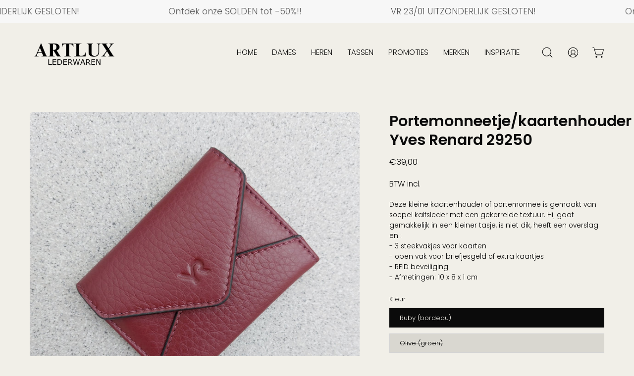

--- FILE ---
content_type: text/html; charset=utf-8
request_url: https://www.artlux.be/products/portemonneetje-kaartenhouder-yves-renard-29250-new
body_size: 38299
content:
<!doctype html>
<html class="no-js no-touch" lang="nl">
<head>  <meta charset="utf-8">
  <meta http-equiv='X-UA-Compatible' content='IE=edge'>
  <meta name="viewport" content="width=device-width, height=device-height, initial-scale=1.0, minimum-scale=1.0">
  <link rel="canonical" href="https://www.artlux.be/products/portemonneetje-kaartenhouder-yves-renard-29250-new" />
  <link rel="preconnect" href="https://cdn.shopify.com" crossorigin>
  <link rel="preconnect" href="https://fonts.shopify.com" crossorigin>
  <link rel="preconnect" href="https://monorail-edge.shopifysvc.com" crossorigin>

  <link href="//www.artlux.be/cdn/shop/t/16/assets/theme.css?v=39584121219453004441704981714" as="style" rel="preload">
  <link href="//www.artlux.be/cdn/shop/t/16/assets/lazysizes.min.js?v=111431644619468174291704981714" as="script" rel="preload">
  <link href="//www.artlux.be/cdn/shop/t/16/assets/vendor.js?v=113463091481672235871704981714" as="script" rel="preload">
  <link href="//www.artlux.be/cdn/shop/t/16/assets/theme.js?v=163372654196382912331704981714" as="script" rel="preload">

  <link rel="preload" as="image" href="//www.artlux.be/cdn/shop/t/16/assets/loading.svg?v=91665432863842511931704981714"><style data-shopify>:root { --loader-image-size: 150px; }:root { --loader-image-size: 320px; }html:not(.is-loading) .loading-overlay { opacity: 0; visibility: hidden; pointer-events: none; }
    .loading-overlay { position: fixed; top: 0; left: 0; z-index: 99999; width: 100vw; height: 100vh; display: flex; align-items: center; justify-content: center; background: var(--bg); transition: opacity 0.3s ease-out, visibility 0s linear 0.3s; }
    .loading-overlay .loader__image--fallback { width: 320px; height: 100%; background: var(--loader-image) no-repeat center center/contain; }
    .loader__image__holder { position: absolute; top: 0; left: 0; width: 100%; height: 100%; font-size: 0; display: flex; align-items: center; justify-content: center; animation: pulse-loading 2s infinite ease-in-out; }
    .loader__image { max-width: 150px; height: auto; object-fit: contain; }</style><script>
    const loadingAppearance = "once";
    const loaded = sessionStorage.getItem('loaded');

    if (loadingAppearance === 'once') {
      if (loaded === null) {
        sessionStorage.setItem('loaded', true);
        document.documentElement.classList.add('is-loading');
      }
    } else {
      document.documentElement.classList.add('is-loading');
    }
  </script><link rel="shortcut icon" href="//www.artlux.be/cdn/shop/files/Ontwerp_zonder_titel_1_32x32.png?v=1739809388" type="image/png" />
  <title>Portemonneetje/kaartenhouder Yves Renard 29250 &ndash; Artlux Lederwaren</title><meta name="description" content="Deze kleine kaartenhouder of portemonnee is gemaakt van soepel kalfsleder met een gekorrelde textuur. Hij gaat gemakkelijk in een kleiner tasje, is niet dik, heeft een overslag en :- 3 steekvakjes voor kaarten- open vak voor briefjesgeld of extra kaartjes- RFID beveiliging- Afmetingen: 10 x 8 x 1 cm"><link rel="preload" as="font" href="//www.artlux.be/cdn/fonts/poppins/poppins_n3.05f58335c3209cce17da4f1f1ab324ebe2982441.woff2" type="font/woff2" crossorigin><link rel="preload" as="font" href="//www.artlux.be/cdn/fonts/poppins/poppins_n6.aa29d4918bc243723d56b59572e18228ed0786f6.woff2" type="font/woff2" crossorigin>

<meta property="og:site_name" content="Artlux Lederwaren">
<meta property="og:url" content="https://www.artlux.be/products/portemonneetje-kaartenhouder-yves-renard-29250-new">
<meta property="og:title" content="Portemonneetje/kaartenhouder Yves Renard 29250">
<meta property="og:type" content="product">
<meta property="og:description" content="Deze kleine kaartenhouder of portemonnee is gemaakt van soepel kalfsleder met een gekorrelde textuur. Hij gaat gemakkelijk in een kleiner tasje, is niet dik, heeft een overslag en :- 3 steekvakjes voor kaarten- open vak voor briefjesgeld of extra kaartjes- RFID beveiliging- Afmetingen: 10 x 8 x 1 cm"><meta property="og:image" content="http://www.artlux.be/cdn/shop/files/29250.jpg?v=1696261064">
  <meta property="og:image:secure_url" content="https://www.artlux.be/cdn/shop/files/29250.jpg?v=1696261064">
  <meta property="og:image:width" content="1800">
  <meta property="og:image:height" content="1800"><meta property="og:price:amount" content="39,00">
  <meta property="og:price:currency" content="EUR"><meta name="twitter:card" content="summary_large_image">
<meta name="twitter:title" content="Portemonneetje/kaartenhouder Yves Renard 29250">
<meta name="twitter:description" content="Deze kleine kaartenhouder of portemonnee is gemaakt van soepel kalfsleder met een gekorrelde textuur. Hij gaat gemakkelijk in een kleiner tasje, is niet dik, heeft een overslag en :- 3 steekvakjes voor kaarten- open vak voor briefjesgeld of extra kaartjes- RFID beveiliging- Afmetingen: 10 x 8 x 1 cm"><style data-shopify>@font-face {
  font-family: Poppins;
  font-weight: 600;
  font-style: normal;
  font-display: swap;
  src: url("//www.artlux.be/cdn/fonts/poppins/poppins_n6.aa29d4918bc243723d56b59572e18228ed0786f6.woff2") format("woff2"),
       url("//www.artlux.be/cdn/fonts/poppins/poppins_n6.5f815d845fe073750885d5b7e619ee00e8111208.woff") format("woff");
}

@font-face {
  font-family: Poppins;
  font-weight: 300;
  font-style: normal;
  font-display: swap;
  src: url("//www.artlux.be/cdn/fonts/poppins/poppins_n3.05f58335c3209cce17da4f1f1ab324ebe2982441.woff2") format("woff2"),
       url("//www.artlux.be/cdn/fonts/poppins/poppins_n3.6971368e1f131d2c8ff8e3a44a36b577fdda3ff5.woff") format("woff");
}



  @font-face {
  font-family: Poppins;
  font-weight: 700;
  font-style: normal;
  font-display: swap;
  src: url("//www.artlux.be/cdn/fonts/poppins/poppins_n7.56758dcf284489feb014a026f3727f2f20a54626.woff2") format("woff2"),
       url("//www.artlux.be/cdn/fonts/poppins/poppins_n7.f34f55d9b3d3205d2cd6f64955ff4b36f0cfd8da.woff") format("woff");
}




  @font-face {
  font-family: Poppins;
  font-weight: 400;
  font-style: normal;
  font-display: swap;
  src: url("//www.artlux.be/cdn/fonts/poppins/poppins_n4.0ba78fa5af9b0e1a374041b3ceaadf0a43b41362.woff2") format("woff2"),
       url("//www.artlux.be/cdn/fonts/poppins/poppins_n4.214741a72ff2596839fc9760ee7a770386cf16ca.woff") format("woff");
}




  @font-face {
  font-family: Poppins;
  font-weight: 900;
  font-style: normal;
  font-display: swap;
  src: url("//www.artlux.be/cdn/fonts/poppins/poppins_n9.eb6b9ef01b62e777a960bfd02fc9fb4918cd3eab.woff2") format("woff2"),
       url("//www.artlux.be/cdn/fonts/poppins/poppins_n9.6501a5bd018e348b6d5d6e8c335f9e7d32a80c36.woff") format("woff");
}




  @font-face {
  font-family: Poppins;
  font-weight: 100;
  font-style: normal;
  font-display: swap;
  src: url("//www.artlux.be/cdn/fonts/poppins/poppins_n1.91f1f2f2f3840810961af59e3a012dcc97d8ef59.woff2") format("woff2"),
       url("//www.artlux.be/cdn/fonts/poppins/poppins_n1.58d050ae3fe39914ce84b159a8c37ae874d01bfc.woff") format("woff");
}




  @font-face {
  font-family: Poppins;
  font-weight: 400;
  font-style: normal;
  font-display: swap;
  src: url("//www.artlux.be/cdn/fonts/poppins/poppins_n4.0ba78fa5af9b0e1a374041b3ceaadf0a43b41362.woff2") format("woff2"),
       url("//www.artlux.be/cdn/fonts/poppins/poppins_n4.214741a72ff2596839fc9760ee7a770386cf16ca.woff") format("woff");
}




  @font-face {
  font-family: Poppins;
  font-weight: 300;
  font-style: italic;
  font-display: swap;
  src: url("//www.artlux.be/cdn/fonts/poppins/poppins_i3.8536b4423050219f608e17f134fe9ea3b01ed890.woff2") format("woff2"),
       url("//www.artlux.be/cdn/fonts/poppins/poppins_i3.0f4433ada196bcabf726ed78f8e37e0995762f7f.woff") format("woff");
}




  @font-face {
  font-family: Poppins;
  font-weight: 700;
  font-style: italic;
  font-display: swap;
  src: url("//www.artlux.be/cdn/fonts/poppins/poppins_i7.42fd71da11e9d101e1e6c7932199f925f9eea42d.woff2") format("woff2"),
       url("//www.artlux.be/cdn/fonts/poppins/poppins_i7.ec8499dbd7616004e21155106d13837fff4cf556.woff") format("woff");
}


:root {--COLOR-PRIMARY-OPPOSITE: #ffffff;
  --COLOR-PRIMARY-OPPOSITE-ALPHA-20: rgba(255, 255, 255, 0.2);
  --COLOR-PRIMARY-LIGHTEN-DARKEN-ALPHA-20: rgba(51, 215, 142, 0.2);
  --COLOR-PRIMARY-LIGHTEN-DARKEN-ALPHA-30: rgba(51, 215, 142, 0.3);

  --PRIMARY-BUTTONS-COLOR-BG: #23b473;
  --PRIMARY-BUTTONS-COLOR-TEXT: #ffffff;
  --PRIMARY-BUTTONS-COLOR-BORDER: #23b473;

  --PRIMARY-BUTTONS-COLOR-LIGHTEN-DARKEN: #33d78e;

  --PRIMARY-BUTTONS-COLOR-ALPHA-05: rgba(35, 180, 115, 0.05);
  --PRIMARY-BUTTONS-COLOR-ALPHA-10: rgba(35, 180, 115, 0.1);
  --PRIMARY-BUTTONS-COLOR-ALPHA-50: rgba(35, 180, 115, 0.5);--COLOR-SECONDARY-OPPOSITE: #000000;
  --COLOR-SECONDARY-OPPOSITE-ALPHA-20: rgba(0, 0, 0, 0.2);
  --COLOR-SECONDARY-LIGHTEN-DARKEN-ALPHA-20: rgba(230, 230, 230, 0.2);
  --COLOR-SECONDARY-LIGHTEN-DARKEN-ALPHA-30: rgba(230, 230, 230, 0.3);

  --SECONDARY-BUTTONS-COLOR-BG: #ffffff;
  --SECONDARY-BUTTONS-COLOR-TEXT: #000000;
  --SECONDARY-BUTTONS-COLOR-BORDER: #ffffff;

  --SECONDARY-BUTTONS-COLOR-ALPHA-05: rgba(255, 255, 255, 0.05);
  --SECONDARY-BUTTONS-COLOR-ALPHA-10: rgba(255, 255, 255, 0.1);
  --SECONDARY-BUTTONS-COLOR-ALPHA-50: rgba(255, 255, 255, 0.5);--OUTLINE-BUTTONS-PRIMARY-BG: transparent;
  --OUTLINE-BUTTONS-PRIMARY-TEXT: #23b473;
  --OUTLINE-BUTTONS-PRIMARY-BORDER: #23b473;
  --OUTLINE-BUTTONS-PRIMARY-BG-HOVER: rgba(51, 215, 142, 0.2);

  --OUTLINE-BUTTONS-SECONDARY-BG: transparent;
  --OUTLINE-BUTTONS-SECONDARY-TEXT: #ffffff;
  --OUTLINE-BUTTONS-SECONDARY-BORDER: #ffffff;
  --OUTLINE-BUTTONS-SECONDARY-BG-HOVER: rgba(230, 230, 230, 0.2);

  --OUTLINE-BUTTONS-WHITE-BG: transparent;
  --OUTLINE-BUTTONS-WHITE-TEXT: #ffffff;
  --OUTLINE-BUTTONS-WHITE-BORDER: #ffffff;

  --OUTLINE-BUTTONS-BLACK-BG: transparent;
  --OUTLINE-BUTTONS-BLACK-TEXT: #000000;
  --OUTLINE-BUTTONS-BLACK-BORDER: #000000;--OUTLINE-SOLID-BUTTONS-PRIMARY-BG: #23b473;
  --OUTLINE-SOLID-BUTTONS-PRIMARY-TEXT: #ffffff;
  --OUTLINE-SOLID-BUTTONS-PRIMARY-BORDER: #ffffff;
  --OUTLINE-SOLID-BUTTONS-PRIMARY-BG-HOVER: rgba(255, 255, 255, 0.2);

  --OUTLINE-SOLID-BUTTONS-SECONDARY-BG: #ffffff;
  --OUTLINE-SOLID-BUTTONS-SECONDARY-TEXT: #000000;
  --OUTLINE-SOLID-BUTTONS-SECONDARY-BORDER: #000000;
  --OUTLINE-SOLID-BUTTONS-SECONDARY-BG-HOVER: rgba(0, 0, 0, 0.2);

  --OUTLINE-SOLID-BUTTONS-WHITE-BG: #ffffff;
  --OUTLINE-SOLID-BUTTONS-WHITE-TEXT: #000000;
  --OUTLINE-SOLID-BUTTONS-WHITE-BORDER: #000000;

  --OUTLINE-SOLID-BUTTONS-BLACK-BG: #000000;
  --OUTLINE-SOLID-BUTTONS-BLACK-TEXT: #ffffff;
  --OUTLINE-SOLID-BUTTONS-BLACK-BORDER: #ffffff;--COLOR-HEADING: #0b0b0b;
  --COLOR-TEXT: #0b0b0b;
  --COLOR-TEXT-DARKEN: #000000;
  --COLOR-TEXT-LIGHTEN: #3e3e3e;
  --COLOR-TEXT-ALPHA-5: rgba(11, 11, 11, 0.05);
  --COLOR-TEXT-ALPHA-8: rgba(11, 11, 11, 0.08);
  --COLOR-TEXT-ALPHA-10: rgba(11, 11, 11, 0.1);
  --COLOR-TEXT-ALPHA-15: rgba(11, 11, 11, 0.15);
  --COLOR-TEXT-ALPHA-20: rgba(11, 11, 11, 0.2);
  --COLOR-TEXT-ALPHA-25: rgba(11, 11, 11, 0.25);
  --COLOR-TEXT-ALPHA-50: rgba(11, 11, 11, 0.5);
  --COLOR-TEXT-ALPHA-60: rgba(11, 11, 11, 0.6);
  --COLOR-TEXT-ALPHA-85: rgba(11, 11, 11, 0.85);

  --COLOR-BG: #f1efe8;
  --COLOR-BG-ALPHA-25: rgba(241, 239, 232, 0.25);
  --COLOR-BG-ALPHA-35: rgba(241, 239, 232, 0.35);
  --COLOR-BG-ALPHA-60: rgba(241, 239, 232, 0.6);
  --COLOR-BG-ALPHA-65: rgba(241, 239, 232, 0.65);
  --COLOR-BG-ALPHA-85: rgba(241, 239, 232, 0.85);
  --COLOR-BG-OVERLAY: rgba(241, 239, 232, 0.75);
  --COLOR-BG-DARKEN: #ded9c8;
  --COLOR-BG-LIGHTEN-DARKEN: #ded9c8;
  --COLOR-BG-LIGHTEN-DARKEN-2: #cbc3a8;
  --COLOR-BG-LIGHTEN-DARKEN-3: #b8ad88;
  --COLOR-BG-LIGHTEN-DARKEN-4: #a59768;
  --COLOR-BG-LIGHTEN-DARKEN-CONTRAST: #b7ad89;
  --COLOR-BG-LIGHTEN-DARKEN-CONTRAST-2: #a49769;
  --COLOR-BG-LIGHTEN-DARKEN-CONTRAST-3: #887c52;
  --COLOR-BG-LIGHTEN-DARKEN-CONTRAST-4: #685f3f;

  --COLOR-BG-SECONDARY: #f1efe8;
  --COLOR-BG-SECONDARY-LIGHTEN-DARKEN: #ded9c8;
  --COLOR-BG-SECONDARY-LIGHTEN-DARKEN-CONTRAST: #887c52;

  --COLOR-BG-ACCENT: #f1efe8;
  --COLOR-BG-ACCENT-LIGHTEN: #ffffff;

  --COLOR-INPUT-BG: #f1efe8;

  --COLOR-ACCENT: #cc9a1b;
  --COLOR-ACCENT-TEXT: #fff;

  --COLOR-BORDER: #d3d3d3;
  --COLOR-BORDER-ALPHA-15: rgba(211, 211, 211, 0.15);
  --COLOR-BORDER-ALPHA-30: rgba(211, 211, 211, 0.3);
  --COLOR-BORDER-ALPHA-50: rgba(211, 211, 211, 0.5);
  --COLOR-BORDER-ALPHA-65: rgba(211, 211, 211, 0.65);
  --COLOR-BORDER-LIGHTEN-DARKEN: #868686;
  --COLOR-BORDER-HAIRLINE: #ebe8de;

  --COLOR-SALE-BG: #ff6d6d;
  --COLOR-SALE-TEXT: #ffffff;
  --COLOR-CUSTOM-BG: #23b473;
  --COLOR-CUSTOM-TEXT: #ffffff;
  --COLOR-SOLD-BG: #d3d3d3;
  --COLOR-SOLD-TEXT: #0B0B0B;
  --COLOR-SAVING-BG: #ff6d6d;
  --COLOR-SAVING-TEXT: #ffffff;

  --COLOR-WHITE-BLACK: fff;
  --COLOR-BLACK-WHITE: #000;--COLOR-DISABLED-GREY: rgba(11, 11, 11, 0.05);
  --COLOR-DISABLED-GREY-DARKEN: rgba(11, 11, 11, 0.45);
  --COLOR-ERROR: #D02E2E;
  --COLOR-ERROR-BG: #f3cbcb;
  --COLOR-SUCCESS: #56AD6A;
  --COLOR-SUCCESS-BG: #ECFEF0;
  --COLOR-WARN: #ECBD5E;
  --COLOR-TRANSPARENT: rgba(255, 255, 255, 0);

  --COLOR-WHITE: #ffffff;
  --COLOR-WHITE-DARKEN: #f2f2f2;
  --COLOR-WHITE-ALPHA-10: rgba(255, 255, 255, 0.1);
  --COLOR-WHITE-ALPHA-20: rgba(255, 255, 255, 0.2);
  --COLOR-WHITE-ALPHA-25: rgba(255, 255, 255, 0.25);
  --COLOR-WHITE-ALPHA-50: rgba(255, 255, 255, 0.5);
  --COLOR-WHITE-ALPHA-60: rgba(255, 255, 255, 0.6);
  --COLOR-BLACK: #000000;
  --COLOR-BLACK-LIGHTEN: #1a1a1a;
  --COLOR-BLACK-ALPHA-10: rgba(0, 0, 0, 0.1);
  --COLOR-BLACK-ALPHA-20: rgba(0, 0, 0, 0.2);
  --COLOR-BLACK-ALPHA-25: rgba(0, 0, 0, 0.25);
  --COLOR-BLACK-ALPHA-50: rgba(0, 0, 0, 0.5);
  --COLOR-BLACK-ALPHA-60: rgba(0, 0, 0, 0.6);--FONT-STACK-BODY: Poppins, sans-serif;
  --FONT-STYLE-BODY: normal;
  --FONT-STYLE-BODY-ITALIC: italic;
  --FONT-ADJUST-BODY: 0.95;

  --FONT-WEIGHT-BODY: 300;
  --FONT-WEIGHT-BODY-LIGHT: 100;
  --FONT-WEIGHT-BODY-MEDIUM: 400;
  --FONT-WEIGHT-BODY-BOLD: 400;

  --FONT-STACK-HEADING: Poppins, sans-serif;
  --FONT-STYLE-HEADING: normal;
  --FONT-STYLE-HEADING-ITALIC: italic;
  --FONT-ADJUST-HEADING: 0.95;

  --FONT-WEIGHT-HEADING: 600;
  --FONT-WEIGHT-HEADING-LIGHT: 400;
  --FONT-WEIGHT-HEADING-MEDIUM: 900;
  --FONT-WEIGHT-HEADING-BOLD: 700;

  --FONT-STACK-NAV: Poppins, sans-serif;
  --FONT-STYLE-NAV: normal;
  --FONT-STYLE-NAV-ITALIC: italic;
  --FONT-ADJUST-NAV: 0.95;

  --FONT-WEIGHT-NAV: 300;
  --FONT-WEIGHT-NAV-LIGHT: 100;
  --FONT-WEIGHT-NAV-MEDIUM: 400;
  --FONT-WEIGHT-NAV-BOLD: 400;

  --FONT-STACK-BUTTON: Poppins, sans-serif;
  --FONT-STYLE-BUTTON: normal;
  --FONT-STYLE-BUTTON-ITALIC: italic;
  --FONT-ADJUST-BUTTON: 0.75;

  --FONT-WEIGHT-BUTTON: 300;
  --FONT-WEIGHT-BUTTON-MEDIUM: 400;
  --FONT-WEIGHT-BUTTON-BOLD: 400;

  --FONT-STACK-SUBHEADING: Poppins, sans-serif;
  --FONT-STYLE-SUBHEADING: normal;
  --FONT-STYLE-SUBHEADING-ITALIC: italic;
  --FONT-ADJUST-SUBHEADING: 0.75;

  --FONT-WEIGHT-SUBHEADING: 600;
  --FONT-WEIGHT-SUBHEADING-LIGHT: 400;
  --FONT-WEIGHT-SUBHEADING-MEDIUM: 900;
  --FONT-WEIGHT-SUBHEADING-BOLD: 700;

  
    --FONT-WEIGHT-SUBHEADING: var(--FONT-WEIGHT-SUBHEADING-BOLD);
  

  --LETTER-SPACING-NAV: 0.0em;
  --LETTER-SPACING-SUBHEADING: 0.1em;
  --LETTER-SPACING-BUTTON: 0.05em;

  --BUTTON-TEXT-CAPS: uppercase;
  --SUBHEADING-TEXT-CAPS: none;--FONT-SIZE-INPUT: 1rem;--RADIUS: 0px;
  --RADIUS-SMALL: 0px;
  --RADIUS-TINY: 0px;
  --RADIUS-BADGE: 0px;
  --RADIUS-CHECKBOX: 0px;
  --RADIUS-TEXTAREA: 0px;--PRODUCT-MEDIA-PADDING-TOP: 130.0%;--BORDER-WIDTH: 1px;--STROKE-WIDTH: 12px;--SITE-WIDTH: 1440px;
  --SITE-WIDTH-NARROW: 840px;--COLOR-UPSELLS-BG: #d3d3d3;
  --COLOR-UPSELLS-TEXT: #0B0B0B;
  --COLOR-UPSELLS-TEXT-LIGHTEN: #3e3e3e;
  --COLOR-UPSELLS-DISABLED-GREY-DARKEN: rgba(11, 11, 11, 0.45);
  --UPSELLS-HEIGHT: 130px;
  --UPSELLS-IMAGE-WIDTH: 30%;--ICON-ARROW-RIGHT: url( "//www.artlux.be/cdn/shop/t/16/assets/icon-chevron-right.svg?v=115618353204357621731704981714" );--loading-svg: url( "//www.artlux.be/cdn/shop/t/16/assets/loading.svg?v=91665432863842511931704981714" );
  --icon-check: url( "//www.artlux.be/cdn/shop/t/16/assets/icon-check.svg?v=175316081881880408121704981714" );
  --icon-check-swatch: url( "//www.artlux.be/cdn/shop/t/16/assets/icon-check-swatch.svg?v=131897745589030387781704981714" );
  --icon-zoom-in: url( "//www.artlux.be/cdn/shop/t/16/assets/icon-zoom-in.svg?v=157433013461716915331704981714" );
  --icon-zoom-out: url( "//www.artlux.be/cdn/shop/t/16/assets/icon-zoom-out.svg?v=164909107869959372931704981714" );--collection-sticky-bar-height: 0px;
  --collection-image-padding-top: 60%;

  --drawer-width: 400px;
  --drawer-transition: transform 0.4s cubic-bezier(0.46, 0.01, 0.32, 1);--gutter: 60px;
  --gutter-mobile: 20px;
  --grid-gutter: 20px;
  --grid-gutter-mobile: 35px;--inner: 20px;
  --inner-tablet: 18px;
  --inner-mobile: 16px;--grid: repeat(4, minmax(0, 1fr));
  --grid-tablet: repeat(3, minmax(0, 1fr));
  --grid-mobile: repeat(2, minmax(0, 1fr));
  --megamenu-grid: repeat(4, minmax(0, 1fr));
  --grid-row: 1 / span 4;--scrollbar-width: 0px;--overlay: #000;
  --overlay-opacity: 1;--swatch-width: 38px;
  --swatch-height: 20px;
  --swatch-size: 32px;
  --swatch-size-mobile: 30px;

  
  --move-offset: 20px;

  
  --autoplay-speed: 2200ms;

  

    --filter-bg: 1.0;--product-filter-bg: .97;
  }</style><link href="//www.artlux.be/cdn/shop/t/16/assets/theme.css?v=39584121219453004441704981714" rel="stylesheet" type="text/css" media="all" /><script type="text/javascript">
    if (window.MSInputMethodContext && document.documentMode) {
      var scripts = document.getElementsByTagName('script')[0];
      var polyfill = document.createElement("script");
      polyfill.defer = true;
      polyfill.src = "//www.artlux.be/cdn/shop/t/16/assets/ie11.js?v=164037955086922138091704981714";

      scripts.parentNode.insertBefore(polyfill, scripts);

      document.documentElement.classList.add('ie11');
    } else {
      document.documentElement.className = document.documentElement.className.replace('no-js', 'js');
    }

    document.addEventListener('lazyloaded', (e) => {
      const lazyImage = e.target.parentNode;
      if (lazyImage.classList.contains('lazy-image')) {
        // Wait for the fade in images animation to complete
        setTimeout(() => {
          lazyImage.style.backgroundImage = 'none';
        }, 500);
      }
    });

    let root = '/';
    if (root[root.length - 1] !== '/') {
      root = `${root}/`;
    }

    window.theme = {
      routes: {
        root: root,
        cart_url: "\/cart",
        cart_add_url: "\/cart\/add",
        cart_change_url: "\/cart\/change",
        shop_url: "https:\/\/www.artlux.be",
        searchUrl: '/search',
        predictiveSearchUrl: '/search/suggest',
        product_recommendations_url: "\/recommendations\/products"
      },
      assets: {
        photoswipe: '//www.artlux.be/cdn/shop/t/16/assets/photoswipe.js?v=162613001030112971491704981714',
        smoothscroll: '//www.artlux.be/cdn/shop/t/16/assets/smoothscroll.js?v=37906625415260927261704981714',
        no_image: "//www.artlux.be/cdn/shopifycloud/storefront/assets/no-image-2048-a2addb12_1024x.gif",
        swatches: '//www.artlux.be/cdn/shop/t/16/assets/swatches.json?v=108341084980828767351704981714',
        base: "//www.artlux.be/cdn/shop/t/16/assets/"
      },
      strings: {
        add_to_cart: "Voeg toe aan winkelwagen",
        cart_acceptance_error: "Gelieve akkoord te gaan met onze algemene voorwaarden.",
        cart_empty: "Uw winkelwagen is momenteel leeg.",
        cart_price: "Prijs",
        cart_quantity: "Hoeveelheid",
        cart_items_one: "{{count}} item",
        cart_items_many: "{{count}} items",
        cart_title: "Winkelwagen",
        cart_total: "Totaal",
        continue_shopping: "Doorgaan met winkelen",
        free: "Gratis",
        limit_error: "Sorry, blijkbaar hebben we niet genoeg stuks in voorraad.",
        preorder: "Reservering",
        remove: "Verwijder",
        sale_badge_text: "Promotie",
        saving_badge: "",
        saving_up_to_badge: "",
        sold_out: "Sorry te laat ;-)",
        subscription: "Inschrijven",
        unavailable: "Niet beschikbaar",
        unit_price_label: "Eenheidsprijs",
        unit_price_separator: "per",
        zero_qty_error: "De hoeveelheid moet groter dan 0 zijn.",
        delete_confirm: "Ben je zeker dat je dit adres wilt verwijderen?",
        newsletter_product_availability: "Ik wil dit graag bestellen. Bezorg mij meer info."
      },
      icons: {
        plus: '<svg aria-hidden="true" focusable="false" role="presentation" class="icon icon-toggle-plus" viewBox="0 0 192 192"><path d="M30 96h132M96 30v132" stroke="currentColor" stroke-linecap="round" stroke-linejoin="round"/></svg>',
        minus: '<svg aria-hidden="true" focusable="false" role="presentation" class="icon icon-toggle-minus" viewBox="0 0 192 192"><path d="M30 96h132" stroke="currentColor" stroke-linecap="round" stroke-linejoin="round"/></svg>',
        close: '<svg aria-hidden="true" focusable="false" role="presentation" class="icon icon-close" viewBox="0 0 192 192"><path d="M150 42 42 150M150 150 42 42" stroke="currentColor" stroke-linecap="round" stroke-linejoin="round"/></svg>'
      },
      settings: {
        animations: true,
        cartType: "drawer",
        enableAcceptTerms: true,
        enableInfinityScroll: false,
        enablePaymentButton: false,
        gridImageSize: "cover",
        gridImageAspectRatio: 1.3,
        mobileMenuBehaviour: "link",
        productGridHover: "image",
        savingBadgeType: "percentage",
        showSaleBadge: true,
        showSoldBadge: true,
        showSavingBadge: true,
        quickBuy: "none",
        suggestArticles: false,
        suggestCollections: true,
        suggestProducts: true,
        suggestPages: false,
        suggestionsResultsLimit: 10,
        currency_code_enable: false,
        hideInventoryCount: true,
        enableColorSwatchesCollection: false,
      },
      sizes: {
        mobile: 480,
        small: 768,
        large: 1024,
        widescreen: 1440
      },
      moneyFormat: "€{{amount_with_comma_separator}}",
      moneyWithCurrencyFormat: "€{{amount_with_comma_separator}} EUR",
      subtotal: 0,
      info: {
        name: 'Palo Alto'
      },
      version: '5.3.0'
    };
    window.lazySizesConfig = window.lazySizesConfig || {};
    window.lazySizesConfig.preloadAfterLoad = true;
    window.PaloAlto = window.PaloAlto || {};
    window.slate = window.slate || {};
    window.isHeaderTransparent = false;
    window.stickyHeaderHeight = 60;
    window.lastWindowWidth = window.innerWidth || document.documentElement.clientWidth;

    if (window.performance) {
      window.performance.mark('init');
    } else {
      window.fastNetworkAndCPU = false;
    }
  </script>
  <script src="//www.artlux.be/cdn/shop/t/16/assets/lazysizes.min.js?v=111431644619468174291704981714" async="async"></script><script src="//www.artlux.be/cdn/shop/t/16/assets/vendor.js?v=113463091481672235871704981714" defer="defer"></script>
  <script src="//www.artlux.be/cdn/shop/t/16/assets/theme.js?v=163372654196382912331704981714" defer="defer"></script><script>window.performance && window.performance.mark && window.performance.mark('shopify.content_for_header.start');</script><meta name="google-site-verification" content="HA5DKnBwtZuulHMwGPT1kRL66S-IHVtVLVbJ0JUeJj0">
<meta id="shopify-digital-wallet" name="shopify-digital-wallet" content="/25787793457/digital_wallets/dialog">
<meta name="shopify-checkout-api-token" content="cb689c52d31e52ee530ab668ddf01299">
<link rel="alternate" type="application/json+oembed" href="https://www.artlux.be/products/portemonneetje-kaartenhouder-yves-renard-29250-new.oembed">
<script async="async" src="/checkouts/internal/preloads.js?locale=nl-BE"></script>
<script id="apple-pay-shop-capabilities" type="application/json">{"shopId":25787793457,"countryCode":"BE","currencyCode":"EUR","merchantCapabilities":["supports3DS"],"merchantId":"gid:\/\/shopify\/Shop\/25787793457","merchantName":"Artlux Lederwaren","requiredBillingContactFields":["postalAddress","email","phone"],"requiredShippingContactFields":["postalAddress","email","phone"],"shippingType":"shipping","supportedNetworks":["visa","maestro","masterCard"],"total":{"type":"pending","label":"Artlux Lederwaren","amount":"1.00"},"shopifyPaymentsEnabled":true,"supportsSubscriptions":true}</script>
<script id="shopify-features" type="application/json">{"accessToken":"cb689c52d31e52ee530ab668ddf01299","betas":["rich-media-storefront-analytics"],"domain":"www.artlux.be","predictiveSearch":true,"shopId":25787793457,"locale":"nl"}</script>
<script>var Shopify = Shopify || {};
Shopify.shop = "artlux-lederwaren.myshopify.com";
Shopify.locale = "nl";
Shopify.currency = {"active":"EUR","rate":"1.0"};
Shopify.country = "BE";
Shopify.theme = {"name":"GRIT Digital (update 19\/01\/2024)","id":157069836619,"schema_name":"Palo Alto","schema_version":"5.3.0","theme_store_id":777,"role":"main"};
Shopify.theme.handle = "null";
Shopify.theme.style = {"id":null,"handle":null};
Shopify.cdnHost = "www.artlux.be/cdn";
Shopify.routes = Shopify.routes || {};
Shopify.routes.root = "/";</script>
<script type="module">!function(o){(o.Shopify=o.Shopify||{}).modules=!0}(window);</script>
<script>!function(o){function n(){var o=[];function n(){o.push(Array.prototype.slice.apply(arguments))}return n.q=o,n}var t=o.Shopify=o.Shopify||{};t.loadFeatures=n(),t.autoloadFeatures=n()}(window);</script>
<script id="shop-js-analytics" type="application/json">{"pageType":"product"}</script>
<script defer="defer" async type="module" src="//www.artlux.be/cdn/shopifycloud/shop-js/modules/v2/client.init-shop-cart-sync_CwGft62q.nl.esm.js"></script>
<script defer="defer" async type="module" src="//www.artlux.be/cdn/shopifycloud/shop-js/modules/v2/chunk.common_BAeYDmFP.esm.js"></script>
<script defer="defer" async type="module" src="//www.artlux.be/cdn/shopifycloud/shop-js/modules/v2/chunk.modal_B9qqLDBC.esm.js"></script>
<script type="module">
  await import("//www.artlux.be/cdn/shopifycloud/shop-js/modules/v2/client.init-shop-cart-sync_CwGft62q.nl.esm.js");
await import("//www.artlux.be/cdn/shopifycloud/shop-js/modules/v2/chunk.common_BAeYDmFP.esm.js");
await import("//www.artlux.be/cdn/shopifycloud/shop-js/modules/v2/chunk.modal_B9qqLDBC.esm.js");

  window.Shopify.SignInWithShop?.initShopCartSync?.({"fedCMEnabled":true,"windoidEnabled":true});

</script>
<script>(function() {
  var isLoaded = false;
  function asyncLoad() {
    if (isLoaded) return;
    isLoaded = true;
    var urls = ["https:\/\/embed.tawk.to\/widget-script\/5ec553bf6f7d401ccbb86010\/default.js?shop=artlux-lederwaren.myshopify.com","https:\/\/chimpstatic.com\/mcjs-connected\/js\/users\/98eafe5e6611faa76aee001e2\/77d473eb433005e86f5daafbe.js?shop=artlux-lederwaren.myshopify.com"];
    for (var i = 0; i < urls.length; i++) {
      var s = document.createElement('script');
      s.type = 'text/javascript';
      s.async = true;
      s.src = urls[i];
      var x = document.getElementsByTagName('script')[0];
      x.parentNode.insertBefore(s, x);
    }
  };
  if(window.attachEvent) {
    window.attachEvent('onload', asyncLoad);
  } else {
    window.addEventListener('load', asyncLoad, false);
  }
})();</script>
<script id="__st">var __st={"a":25787793457,"offset":3600,"reqid":"3afcb471-77f2-4ddc-969c-7598a3598e48-1769251750","pageurl":"www.artlux.be\/products\/portemonneetje-kaartenhouder-yves-renard-29250-new","u":"17b25311789c","p":"product","rtyp":"product","rid":8626178392395};</script>
<script>window.ShopifyPaypalV4VisibilityTracking = true;</script>
<script id="captcha-bootstrap">!function(){'use strict';const t='contact',e='account',n='new_comment',o=[[t,t],['blogs',n],['comments',n],[t,'customer']],c=[[e,'customer_login'],[e,'guest_login'],[e,'recover_customer_password'],[e,'create_customer']],r=t=>t.map((([t,e])=>`form[action*='/${t}']:not([data-nocaptcha='true']) input[name='form_type'][value='${e}']`)).join(','),a=t=>()=>t?[...document.querySelectorAll(t)].map((t=>t.form)):[];function s(){const t=[...o],e=r(t);return a(e)}const i='password',u='form_key',d=['recaptcha-v3-token','g-recaptcha-response','h-captcha-response',i],f=()=>{try{return window.sessionStorage}catch{return}},m='__shopify_v',_=t=>t.elements[u];function p(t,e,n=!1){try{const o=window.sessionStorage,c=JSON.parse(o.getItem(e)),{data:r}=function(t){const{data:e,action:n}=t;return t[m]||n?{data:e,action:n}:{data:t,action:n}}(c);for(const[e,n]of Object.entries(r))t.elements[e]&&(t.elements[e].value=n);n&&o.removeItem(e)}catch(o){console.error('form repopulation failed',{error:o})}}const l='form_type',E='cptcha';function T(t){t.dataset[E]=!0}const w=window,h=w.document,L='Shopify',v='ce_forms',y='captcha';let A=!1;((t,e)=>{const n=(g='f06e6c50-85a8-45c8-87d0-21a2b65856fe',I='https://cdn.shopify.com/shopifycloud/storefront-forms-hcaptcha/ce_storefront_forms_captcha_hcaptcha.v1.5.2.iife.js',D={infoText:'Beschermd door hCaptcha',privacyText:'Privacy',termsText:'Voorwaarden'},(t,e,n)=>{const o=w[L][v],c=o.bindForm;if(c)return c(t,g,e,D).then(n);var r;o.q.push([[t,g,e,D],n]),r=I,A||(h.body.append(Object.assign(h.createElement('script'),{id:'captcha-provider',async:!0,src:r})),A=!0)});var g,I,D;w[L]=w[L]||{},w[L][v]=w[L][v]||{},w[L][v].q=[],w[L][y]=w[L][y]||{},w[L][y].protect=function(t,e){n(t,void 0,e),T(t)},Object.freeze(w[L][y]),function(t,e,n,w,h,L){const[v,y,A,g]=function(t,e,n){const i=e?o:[],u=t?c:[],d=[...i,...u],f=r(d),m=r(i),_=r(d.filter((([t,e])=>n.includes(e))));return[a(f),a(m),a(_),s()]}(w,h,L),I=t=>{const e=t.target;return e instanceof HTMLFormElement?e:e&&e.form},D=t=>v().includes(t);t.addEventListener('submit',(t=>{const e=I(t);if(!e)return;const n=D(e)&&!e.dataset.hcaptchaBound&&!e.dataset.recaptchaBound,o=_(e),c=g().includes(e)&&(!o||!o.value);(n||c)&&t.preventDefault(),c&&!n&&(function(t){try{if(!f())return;!function(t){const e=f();if(!e)return;const n=_(t);if(!n)return;const o=n.value;o&&e.removeItem(o)}(t);const e=Array.from(Array(32),(()=>Math.random().toString(36)[2])).join('');!function(t,e){_(t)||t.append(Object.assign(document.createElement('input'),{type:'hidden',name:u})),t.elements[u].value=e}(t,e),function(t,e){const n=f();if(!n)return;const o=[...t.querySelectorAll(`input[type='${i}']`)].map((({name:t})=>t)),c=[...d,...o],r={};for(const[a,s]of new FormData(t).entries())c.includes(a)||(r[a]=s);n.setItem(e,JSON.stringify({[m]:1,action:t.action,data:r}))}(t,e)}catch(e){console.error('failed to persist form',e)}}(e),e.submit())}));const S=(t,e)=>{t&&!t.dataset[E]&&(n(t,e.some((e=>e===t))),T(t))};for(const o of['focusin','change'])t.addEventListener(o,(t=>{const e=I(t);D(e)&&S(e,y())}));const B=e.get('form_key'),M=e.get(l),P=B&&M;t.addEventListener('DOMContentLoaded',(()=>{const t=y();if(P)for(const e of t)e.elements[l].value===M&&p(e,B);[...new Set([...A(),...v().filter((t=>'true'===t.dataset.shopifyCaptcha))])].forEach((e=>S(e,t)))}))}(h,new URLSearchParams(w.location.search),n,t,e,['guest_login'])})(!0,!0)}();</script>
<script integrity="sha256-4kQ18oKyAcykRKYeNunJcIwy7WH5gtpwJnB7kiuLZ1E=" data-source-attribution="shopify.loadfeatures" defer="defer" src="//www.artlux.be/cdn/shopifycloud/storefront/assets/storefront/load_feature-a0a9edcb.js" crossorigin="anonymous"></script>
<script data-source-attribution="shopify.dynamic_checkout.dynamic.init">var Shopify=Shopify||{};Shopify.PaymentButton=Shopify.PaymentButton||{isStorefrontPortableWallets:!0,init:function(){window.Shopify.PaymentButton.init=function(){};var t=document.createElement("script");t.src="https://www.artlux.be/cdn/shopifycloud/portable-wallets/latest/portable-wallets.nl.js",t.type="module",document.head.appendChild(t)}};
</script>
<script data-source-attribution="shopify.dynamic_checkout.buyer_consent">
  function portableWalletsHideBuyerConsent(e){var t=document.getElementById("shopify-buyer-consent"),n=document.getElementById("shopify-subscription-policy-button");t&&n&&(t.classList.add("hidden"),t.setAttribute("aria-hidden","true"),n.removeEventListener("click",e))}function portableWalletsShowBuyerConsent(e){var t=document.getElementById("shopify-buyer-consent"),n=document.getElementById("shopify-subscription-policy-button");t&&n&&(t.classList.remove("hidden"),t.removeAttribute("aria-hidden"),n.addEventListener("click",e))}window.Shopify?.PaymentButton&&(window.Shopify.PaymentButton.hideBuyerConsent=portableWalletsHideBuyerConsent,window.Shopify.PaymentButton.showBuyerConsent=portableWalletsShowBuyerConsent);
</script>
<script data-source-attribution="shopify.dynamic_checkout.cart.bootstrap">document.addEventListener("DOMContentLoaded",(function(){function t(){return document.querySelector("shopify-accelerated-checkout-cart, shopify-accelerated-checkout")}if(t())Shopify.PaymentButton.init();else{new MutationObserver((function(e,n){t()&&(Shopify.PaymentButton.init(),n.disconnect())})).observe(document.body,{childList:!0,subtree:!0})}}));
</script>
<script id='scb4127' type='text/javascript' async='' src='https://www.artlux.be/cdn/shopifycloud/privacy-banner/storefront-banner.js'></script><link id="shopify-accelerated-checkout-styles" rel="stylesheet" media="screen" href="https://www.artlux.be/cdn/shopifycloud/portable-wallets/latest/accelerated-checkout-backwards-compat.css" crossorigin="anonymous">
<style id="shopify-accelerated-checkout-cart">
        #shopify-buyer-consent {
  margin-top: 1em;
  display: inline-block;
  width: 100%;
}

#shopify-buyer-consent.hidden {
  display: none;
}

#shopify-subscription-policy-button {
  background: none;
  border: none;
  padding: 0;
  text-decoration: underline;
  font-size: inherit;
  cursor: pointer;
}

#shopify-subscription-policy-button::before {
  box-shadow: none;
}

      </style>

<script>window.performance && window.performance.mark && window.performance.mark('shopify.content_for_header.end');</script>
<!-- BEGIN app block: shopify://apps/instant-section-page-builder/blocks/instant_core/927e19d9-4e68-41db-99c7-d8debdc1f80d -->
<script>
window.Instant = {
  initialized: true,
  initializedAppEmbed: true,
  initializedVersion: 'latest',
  swiperScriptUrl: 'https://cdn.shopify.com/extensions/019bc6a9-73b5-7215-ba7a-5c83a88c0b68/instant-shopify-66/assets/swiper-bundle.min.js'
};
</script>

<!-- END app block --><script src="https://cdn.shopify.com/extensions/019bc6a9-73b5-7215-ba7a-5c83a88c0b68/instant-shopify-66/assets/instant-core.min.js" type="text/javascript" defer="defer"></script>
<link href="https://monorail-edge.shopifysvc.com" rel="dns-prefetch">
<script>(function(){if ("sendBeacon" in navigator && "performance" in window) {try {var session_token_from_headers = performance.getEntriesByType('navigation')[0].serverTiming.find(x => x.name == '_s').description;} catch {var session_token_from_headers = undefined;}var session_cookie_matches = document.cookie.match(/_shopify_s=([^;]*)/);var session_token_from_cookie = session_cookie_matches && session_cookie_matches.length === 2 ? session_cookie_matches[1] : "";var session_token = session_token_from_headers || session_token_from_cookie || "";function handle_abandonment_event(e) {var entries = performance.getEntries().filter(function(entry) {return /monorail-edge.shopifysvc.com/.test(entry.name);});if (!window.abandonment_tracked && entries.length === 0) {window.abandonment_tracked = true;var currentMs = Date.now();var navigation_start = performance.timing.navigationStart;var payload = {shop_id: 25787793457,url: window.location.href,navigation_start,duration: currentMs - navigation_start,session_token,page_type: "product"};window.navigator.sendBeacon("https://monorail-edge.shopifysvc.com/v1/produce", JSON.stringify({schema_id: "online_store_buyer_site_abandonment/1.1",payload: payload,metadata: {event_created_at_ms: currentMs,event_sent_at_ms: currentMs}}));}}window.addEventListener('pagehide', handle_abandonment_event);}}());</script>
<script id="web-pixels-manager-setup">(function e(e,d,r,n,o){if(void 0===o&&(o={}),!Boolean(null===(a=null===(i=window.Shopify)||void 0===i?void 0:i.analytics)||void 0===a?void 0:a.replayQueue)){var i,a;window.Shopify=window.Shopify||{};var t=window.Shopify;t.analytics=t.analytics||{};var s=t.analytics;s.replayQueue=[],s.publish=function(e,d,r){return s.replayQueue.push([e,d,r]),!0};try{self.performance.mark("wpm:start")}catch(e){}var l=function(){var e={modern:/Edge?\/(1{2}[4-9]|1[2-9]\d|[2-9]\d{2}|\d{4,})\.\d+(\.\d+|)|Firefox\/(1{2}[4-9]|1[2-9]\d|[2-9]\d{2}|\d{4,})\.\d+(\.\d+|)|Chrom(ium|e)\/(9{2}|\d{3,})\.\d+(\.\d+|)|(Maci|X1{2}).+ Version\/(15\.\d+|(1[6-9]|[2-9]\d|\d{3,})\.\d+)([,.]\d+|)( \(\w+\)|)( Mobile\/\w+|) Safari\/|Chrome.+OPR\/(9{2}|\d{3,})\.\d+\.\d+|(CPU[ +]OS|iPhone[ +]OS|CPU[ +]iPhone|CPU IPhone OS|CPU iPad OS)[ +]+(15[._]\d+|(1[6-9]|[2-9]\d|\d{3,})[._]\d+)([._]\d+|)|Android:?[ /-](13[3-9]|1[4-9]\d|[2-9]\d{2}|\d{4,})(\.\d+|)(\.\d+|)|Android.+Firefox\/(13[5-9]|1[4-9]\d|[2-9]\d{2}|\d{4,})\.\d+(\.\d+|)|Android.+Chrom(ium|e)\/(13[3-9]|1[4-9]\d|[2-9]\d{2}|\d{4,})\.\d+(\.\d+|)|SamsungBrowser\/([2-9]\d|\d{3,})\.\d+/,legacy:/Edge?\/(1[6-9]|[2-9]\d|\d{3,})\.\d+(\.\d+|)|Firefox\/(5[4-9]|[6-9]\d|\d{3,})\.\d+(\.\d+|)|Chrom(ium|e)\/(5[1-9]|[6-9]\d|\d{3,})\.\d+(\.\d+|)([\d.]+$|.*Safari\/(?![\d.]+ Edge\/[\d.]+$))|(Maci|X1{2}).+ Version\/(10\.\d+|(1[1-9]|[2-9]\d|\d{3,})\.\d+)([,.]\d+|)( \(\w+\)|)( Mobile\/\w+|) Safari\/|Chrome.+OPR\/(3[89]|[4-9]\d|\d{3,})\.\d+\.\d+|(CPU[ +]OS|iPhone[ +]OS|CPU[ +]iPhone|CPU IPhone OS|CPU iPad OS)[ +]+(10[._]\d+|(1[1-9]|[2-9]\d|\d{3,})[._]\d+)([._]\d+|)|Android:?[ /-](13[3-9]|1[4-9]\d|[2-9]\d{2}|\d{4,})(\.\d+|)(\.\d+|)|Mobile Safari.+OPR\/([89]\d|\d{3,})\.\d+\.\d+|Android.+Firefox\/(13[5-9]|1[4-9]\d|[2-9]\d{2}|\d{4,})\.\d+(\.\d+|)|Android.+Chrom(ium|e)\/(13[3-9]|1[4-9]\d|[2-9]\d{2}|\d{4,})\.\d+(\.\d+|)|Android.+(UC? ?Browser|UCWEB|U3)[ /]?(15\.([5-9]|\d{2,})|(1[6-9]|[2-9]\d|\d{3,})\.\d+)\.\d+|SamsungBrowser\/(5\.\d+|([6-9]|\d{2,})\.\d+)|Android.+MQ{2}Browser\/(14(\.(9|\d{2,})|)|(1[5-9]|[2-9]\d|\d{3,})(\.\d+|))(\.\d+|)|K[Aa][Ii]OS\/(3\.\d+|([4-9]|\d{2,})\.\d+)(\.\d+|)/},d=e.modern,r=e.legacy,n=navigator.userAgent;return n.match(d)?"modern":n.match(r)?"legacy":"unknown"}(),u="modern"===l?"modern":"legacy",c=(null!=n?n:{modern:"",legacy:""})[u],f=function(e){return[e.baseUrl,"/wpm","/b",e.hashVersion,"modern"===e.buildTarget?"m":"l",".js"].join("")}({baseUrl:d,hashVersion:r,buildTarget:u}),m=function(e){var d=e.version,r=e.bundleTarget,n=e.surface,o=e.pageUrl,i=e.monorailEndpoint;return{emit:function(e){var a=e.status,t=e.errorMsg,s=(new Date).getTime(),l=JSON.stringify({metadata:{event_sent_at_ms:s},events:[{schema_id:"web_pixels_manager_load/3.1",payload:{version:d,bundle_target:r,page_url:o,status:a,surface:n,error_msg:t},metadata:{event_created_at_ms:s}}]});if(!i)return console&&console.warn&&console.warn("[Web Pixels Manager] No Monorail endpoint provided, skipping logging."),!1;try{return self.navigator.sendBeacon.bind(self.navigator)(i,l)}catch(e){}var u=new XMLHttpRequest;try{return u.open("POST",i,!0),u.setRequestHeader("Content-Type","text/plain"),u.send(l),!0}catch(e){return console&&console.warn&&console.warn("[Web Pixels Manager] Got an unhandled error while logging to Monorail."),!1}}}}({version:r,bundleTarget:l,surface:e.surface,pageUrl:self.location.href,monorailEndpoint:e.monorailEndpoint});try{o.browserTarget=l,function(e){var d=e.src,r=e.async,n=void 0===r||r,o=e.onload,i=e.onerror,a=e.sri,t=e.scriptDataAttributes,s=void 0===t?{}:t,l=document.createElement("script"),u=document.querySelector("head"),c=document.querySelector("body");if(l.async=n,l.src=d,a&&(l.integrity=a,l.crossOrigin="anonymous"),s)for(var f in s)if(Object.prototype.hasOwnProperty.call(s,f))try{l.dataset[f]=s[f]}catch(e){}if(o&&l.addEventListener("load",o),i&&l.addEventListener("error",i),u)u.appendChild(l);else{if(!c)throw new Error("Did not find a head or body element to append the script");c.appendChild(l)}}({src:f,async:!0,onload:function(){if(!function(){var e,d;return Boolean(null===(d=null===(e=window.Shopify)||void 0===e?void 0:e.analytics)||void 0===d?void 0:d.initialized)}()){var d=window.webPixelsManager.init(e)||void 0;if(d){var r=window.Shopify.analytics;r.replayQueue.forEach((function(e){var r=e[0],n=e[1],o=e[2];d.publishCustomEvent(r,n,o)})),r.replayQueue=[],r.publish=d.publishCustomEvent,r.visitor=d.visitor,r.initialized=!0}}},onerror:function(){return m.emit({status:"failed",errorMsg:"".concat(f," has failed to load")})},sri:function(e){var d=/^sha384-[A-Za-z0-9+/=]+$/;return"string"==typeof e&&d.test(e)}(c)?c:"",scriptDataAttributes:o}),m.emit({status:"loading"})}catch(e){m.emit({status:"failed",errorMsg:(null==e?void 0:e.message)||"Unknown error"})}}})({shopId: 25787793457,storefrontBaseUrl: "https://www.artlux.be",extensionsBaseUrl: "https://extensions.shopifycdn.com/cdn/shopifycloud/web-pixels-manager",monorailEndpoint: "https://monorail-edge.shopifysvc.com/unstable/produce_batch",surface: "storefront-renderer",enabledBetaFlags: ["2dca8a86"],webPixelsConfigList: [{"id":"845775179","configuration":"{\"swymApiEndpoint\":\"https:\/\/swymstore-v3free-01.swymrelay.com\",\"swymTier\":\"v3free-01\"}","eventPayloadVersion":"v1","runtimeContext":"STRICT","scriptVersion":"5b6f6917e306bc7f24523662663331c0","type":"APP","apiClientId":1350849,"privacyPurposes":["ANALYTICS","MARKETING","PREFERENCES"],"dataSharingAdjustments":{"protectedCustomerApprovalScopes":["read_customer_email","read_customer_name","read_customer_personal_data","read_customer_phone"]}},{"id":"834928971","configuration":"{\"config\":\"{\\\"pixel_id\\\":\\\"G-721ED5LS2M\\\",\\\"target_country\\\":\\\"BE\\\",\\\"gtag_events\\\":[{\\\"type\\\":\\\"search\\\",\\\"action_label\\\":[\\\"G-721ED5LS2M\\\",\\\"AW-10776461580\\\/lZshCKOvxdoDEIyCz5Io\\\"]},{\\\"type\\\":\\\"begin_checkout\\\",\\\"action_label\\\":[\\\"G-721ED5LS2M\\\",\\\"AW-10776461580\\\/5lqKCKCvxdoDEIyCz5Io\\\"]},{\\\"type\\\":\\\"view_item\\\",\\\"action_label\\\":[\\\"G-721ED5LS2M\\\",\\\"AW-10776461580\\\/6sp_CJqvxdoDEIyCz5Io\\\",\\\"MC-YQBQF825LX\\\"]},{\\\"type\\\":\\\"purchase\\\",\\\"action_label\\\":[\\\"G-721ED5LS2M\\\",\\\"AW-10776461580\\\/IZBTCJevxdoDEIyCz5Io\\\",\\\"MC-YQBQF825LX\\\"]},{\\\"type\\\":\\\"page_view\\\",\\\"action_label\\\":[\\\"G-721ED5LS2M\\\",\\\"AW-10776461580\\\/39HJCNiuxdoDEIyCz5Io\\\",\\\"MC-YQBQF825LX\\\"]},{\\\"type\\\":\\\"add_payment_info\\\",\\\"action_label\\\":[\\\"G-721ED5LS2M\\\",\\\"AW-10776461580\\\/k_p7CKavxdoDEIyCz5Io\\\"]},{\\\"type\\\":\\\"add_to_cart\\\",\\\"action_label\\\":[\\\"G-721ED5LS2M\\\",\\\"AW-10776461580\\\/wlc0CJ2vxdoDEIyCz5Io\\\"]}],\\\"enable_monitoring_mode\\\":false}\"}","eventPayloadVersion":"v1","runtimeContext":"OPEN","scriptVersion":"b2a88bafab3e21179ed38636efcd8a93","type":"APP","apiClientId":1780363,"privacyPurposes":[],"dataSharingAdjustments":{"protectedCustomerApprovalScopes":["read_customer_address","read_customer_email","read_customer_name","read_customer_personal_data","read_customer_phone"]}},{"id":"267714891","configuration":"{\"pixel_id\":\"1692731177699005\",\"pixel_type\":\"facebook_pixel\",\"metaapp_system_user_token\":\"-\"}","eventPayloadVersion":"v1","runtimeContext":"OPEN","scriptVersion":"ca16bc87fe92b6042fbaa3acc2fbdaa6","type":"APP","apiClientId":2329312,"privacyPurposes":["ANALYTICS","MARKETING","SALE_OF_DATA"],"dataSharingAdjustments":{"protectedCustomerApprovalScopes":["read_customer_address","read_customer_email","read_customer_name","read_customer_personal_data","read_customer_phone"]}},{"id":"shopify-app-pixel","configuration":"{}","eventPayloadVersion":"v1","runtimeContext":"STRICT","scriptVersion":"0450","apiClientId":"shopify-pixel","type":"APP","privacyPurposes":["ANALYTICS","MARKETING"]},{"id":"shopify-custom-pixel","eventPayloadVersion":"v1","runtimeContext":"LAX","scriptVersion":"0450","apiClientId":"shopify-pixel","type":"CUSTOM","privacyPurposes":["ANALYTICS","MARKETING"]}],isMerchantRequest: false,initData: {"shop":{"name":"Artlux Lederwaren","paymentSettings":{"currencyCode":"EUR"},"myshopifyDomain":"artlux-lederwaren.myshopify.com","countryCode":"BE","storefrontUrl":"https:\/\/www.artlux.be"},"customer":null,"cart":null,"checkout":null,"productVariants":[{"price":{"amount":39.0,"currencyCode":"EUR"},"product":{"title":"Portemonneetje\/kaartenhouder Yves Renard 29250","vendor":"Yves Renard","id":"8626178392395","untranslatedTitle":"Portemonneetje\/kaartenhouder Yves Renard 29250","url":"\/products\/portemonneetje-kaartenhouder-yves-renard-29250-new","type":"Portemonnee"},"id":"46959033221451","image":{"src":"\/\/www.artlux.be\/cdn\/shop\/files\/29250e.jpg?v=1696261063"},"sku":null,"title":"Ruby (bordeau)","untranslatedTitle":"Ruby (bordeau)"},{"price":{"amount":39.0,"currencyCode":"EUR"},"product":{"title":"Portemonneetje\/kaartenhouder Yves Renard 29250","vendor":"Yves Renard","id":"8626178392395","untranslatedTitle":"Portemonneetje\/kaartenhouder Yves Renard 29250","url":"\/products\/portemonneetje-kaartenhouder-yves-renard-29250-new","type":"Portemonnee"},"id":"46959040692555","image":{"src":"\/\/www.artlux.be\/cdn\/shop\/files\/29250f.jpg?v=1696261063"},"sku":null,"title":"Olive (groen)","untranslatedTitle":"Olive (groen)"},{"price":{"amount":39.0,"currencyCode":"EUR"},"product":{"title":"Portemonneetje\/kaartenhouder Yves Renard 29250","vendor":"Yves Renard","id":"8626178392395","untranslatedTitle":"Portemonneetje\/kaartenhouder Yves Renard 29250","url":"\/products\/portemonneetje-kaartenhouder-yves-renard-29250-new","type":"Portemonnee"},"id":"46959033155915","image":{"src":"\/\/www.artlux.be\/cdn\/shop\/files\/29250d.jpg?v=1696261063"},"sku":null,"title":"Camel","untranslatedTitle":"Camel"},{"price":{"amount":39.0,"currencyCode":"EUR"},"product":{"title":"Portemonneetje\/kaartenhouder Yves Renard 29250","vendor":"Yves Renard","id":"8626178392395","untranslatedTitle":"Portemonneetje\/kaartenhouder Yves Renard 29250","url":"\/products\/portemonneetje-kaartenhouder-yves-renard-29250-new","type":"Portemonnee"},"id":"46959033188683","image":{"src":"\/\/www.artlux.be\/cdn\/shop\/files\/29250g.jpg?v=1696261062"},"sku":null,"title":"Zwart","untranslatedTitle":"Zwart"}],"purchasingCompany":null},},"https://www.artlux.be/cdn","fcfee988w5aeb613cpc8e4bc33m6693e112",{"modern":"","legacy":""},{"shopId":"25787793457","storefrontBaseUrl":"https:\/\/www.artlux.be","extensionBaseUrl":"https:\/\/extensions.shopifycdn.com\/cdn\/shopifycloud\/web-pixels-manager","surface":"storefront-renderer","enabledBetaFlags":"[\"2dca8a86\"]","isMerchantRequest":"false","hashVersion":"fcfee988w5aeb613cpc8e4bc33m6693e112","publish":"custom","events":"[[\"page_viewed\",{}],[\"product_viewed\",{\"productVariant\":{\"price\":{\"amount\":39.0,\"currencyCode\":\"EUR\"},\"product\":{\"title\":\"Portemonneetje\/kaartenhouder Yves Renard 29250\",\"vendor\":\"Yves Renard\",\"id\":\"8626178392395\",\"untranslatedTitle\":\"Portemonneetje\/kaartenhouder Yves Renard 29250\",\"url\":\"\/products\/portemonneetje-kaartenhouder-yves-renard-29250-new\",\"type\":\"Portemonnee\"},\"id\":\"46959033221451\",\"image\":{\"src\":\"\/\/www.artlux.be\/cdn\/shop\/files\/29250e.jpg?v=1696261063\"},\"sku\":null,\"title\":\"Ruby (bordeau)\",\"untranslatedTitle\":\"Ruby (bordeau)\"}}]]"});</script><script>
  window.ShopifyAnalytics = window.ShopifyAnalytics || {};
  window.ShopifyAnalytics.meta = window.ShopifyAnalytics.meta || {};
  window.ShopifyAnalytics.meta.currency = 'EUR';
  var meta = {"product":{"id":8626178392395,"gid":"gid:\/\/shopify\/Product\/8626178392395","vendor":"Yves Renard","type":"Portemonnee","handle":"portemonneetje-kaartenhouder-yves-renard-29250-new","variants":[{"id":46959033221451,"price":3900,"name":"Portemonneetje\/kaartenhouder Yves Renard 29250 - Ruby (bordeau)","public_title":"Ruby (bordeau)","sku":null},{"id":46959040692555,"price":3900,"name":"Portemonneetje\/kaartenhouder Yves Renard 29250 - Olive (groen)","public_title":"Olive (groen)","sku":null},{"id":46959033155915,"price":3900,"name":"Portemonneetje\/kaartenhouder Yves Renard 29250 - Camel","public_title":"Camel","sku":null},{"id":46959033188683,"price":3900,"name":"Portemonneetje\/kaartenhouder Yves Renard 29250 - Zwart","public_title":"Zwart","sku":null}],"remote":false},"page":{"pageType":"product","resourceType":"product","resourceId":8626178392395,"requestId":"3afcb471-77f2-4ddc-969c-7598a3598e48-1769251750"}};
  for (var attr in meta) {
    window.ShopifyAnalytics.meta[attr] = meta[attr];
  }
</script>
<script class="analytics">
  (function () {
    var customDocumentWrite = function(content) {
      var jquery = null;

      if (window.jQuery) {
        jquery = window.jQuery;
      } else if (window.Checkout && window.Checkout.$) {
        jquery = window.Checkout.$;
      }

      if (jquery) {
        jquery('body').append(content);
      }
    };

    var hasLoggedConversion = function(token) {
      if (token) {
        return document.cookie.indexOf('loggedConversion=' + token) !== -1;
      }
      return false;
    }

    var setCookieIfConversion = function(token) {
      if (token) {
        var twoMonthsFromNow = new Date(Date.now());
        twoMonthsFromNow.setMonth(twoMonthsFromNow.getMonth() + 2);

        document.cookie = 'loggedConversion=' + token + '; expires=' + twoMonthsFromNow;
      }
    }

    var trekkie = window.ShopifyAnalytics.lib = window.trekkie = window.trekkie || [];
    if (trekkie.integrations) {
      return;
    }
    trekkie.methods = [
      'identify',
      'page',
      'ready',
      'track',
      'trackForm',
      'trackLink'
    ];
    trekkie.factory = function(method) {
      return function() {
        var args = Array.prototype.slice.call(arguments);
        args.unshift(method);
        trekkie.push(args);
        return trekkie;
      };
    };
    for (var i = 0; i < trekkie.methods.length; i++) {
      var key = trekkie.methods[i];
      trekkie[key] = trekkie.factory(key);
    }
    trekkie.load = function(config) {
      trekkie.config = config || {};
      trekkie.config.initialDocumentCookie = document.cookie;
      var first = document.getElementsByTagName('script')[0];
      var script = document.createElement('script');
      script.type = 'text/javascript';
      script.onerror = function(e) {
        var scriptFallback = document.createElement('script');
        scriptFallback.type = 'text/javascript';
        scriptFallback.onerror = function(error) {
                var Monorail = {
      produce: function produce(monorailDomain, schemaId, payload) {
        var currentMs = new Date().getTime();
        var event = {
          schema_id: schemaId,
          payload: payload,
          metadata: {
            event_created_at_ms: currentMs,
            event_sent_at_ms: currentMs
          }
        };
        return Monorail.sendRequest("https://" + monorailDomain + "/v1/produce", JSON.stringify(event));
      },
      sendRequest: function sendRequest(endpointUrl, payload) {
        // Try the sendBeacon API
        if (window && window.navigator && typeof window.navigator.sendBeacon === 'function' && typeof window.Blob === 'function' && !Monorail.isIos12()) {
          var blobData = new window.Blob([payload], {
            type: 'text/plain'
          });

          if (window.navigator.sendBeacon(endpointUrl, blobData)) {
            return true;
          } // sendBeacon was not successful

        } // XHR beacon

        var xhr = new XMLHttpRequest();

        try {
          xhr.open('POST', endpointUrl);
          xhr.setRequestHeader('Content-Type', 'text/plain');
          xhr.send(payload);
        } catch (e) {
          console.log(e);
        }

        return false;
      },
      isIos12: function isIos12() {
        return window.navigator.userAgent.lastIndexOf('iPhone; CPU iPhone OS 12_') !== -1 || window.navigator.userAgent.lastIndexOf('iPad; CPU OS 12_') !== -1;
      }
    };
    Monorail.produce('monorail-edge.shopifysvc.com',
      'trekkie_storefront_load_errors/1.1',
      {shop_id: 25787793457,
      theme_id: 157069836619,
      app_name: "storefront",
      context_url: window.location.href,
      source_url: "//www.artlux.be/cdn/s/trekkie.storefront.8d95595f799fbf7e1d32231b9a28fd43b70c67d3.min.js"});

        };
        scriptFallback.async = true;
        scriptFallback.src = '//www.artlux.be/cdn/s/trekkie.storefront.8d95595f799fbf7e1d32231b9a28fd43b70c67d3.min.js';
        first.parentNode.insertBefore(scriptFallback, first);
      };
      script.async = true;
      script.src = '//www.artlux.be/cdn/s/trekkie.storefront.8d95595f799fbf7e1d32231b9a28fd43b70c67d3.min.js';
      first.parentNode.insertBefore(script, first);
    };
    trekkie.load(
      {"Trekkie":{"appName":"storefront","development":false,"defaultAttributes":{"shopId":25787793457,"isMerchantRequest":null,"themeId":157069836619,"themeCityHash":"4886006271064408151","contentLanguage":"nl","currency":"EUR","eventMetadataId":"8d0a4f86-9341-457e-867e-30c44954ec36"},"isServerSideCookieWritingEnabled":true,"monorailRegion":"shop_domain","enabledBetaFlags":["65f19447"]},"Session Attribution":{},"S2S":{"facebookCapiEnabled":true,"source":"trekkie-storefront-renderer","apiClientId":580111}}
    );

    var loaded = false;
    trekkie.ready(function() {
      if (loaded) return;
      loaded = true;

      window.ShopifyAnalytics.lib = window.trekkie;

      var originalDocumentWrite = document.write;
      document.write = customDocumentWrite;
      try { window.ShopifyAnalytics.merchantGoogleAnalytics.call(this); } catch(error) {};
      document.write = originalDocumentWrite;

      window.ShopifyAnalytics.lib.page(null,{"pageType":"product","resourceType":"product","resourceId":8626178392395,"requestId":"3afcb471-77f2-4ddc-969c-7598a3598e48-1769251750","shopifyEmitted":true});

      var match = window.location.pathname.match(/checkouts\/(.+)\/(thank_you|post_purchase)/)
      var token = match? match[1]: undefined;
      if (!hasLoggedConversion(token)) {
        setCookieIfConversion(token);
        window.ShopifyAnalytics.lib.track("Viewed Product",{"currency":"EUR","variantId":46959033221451,"productId":8626178392395,"productGid":"gid:\/\/shopify\/Product\/8626178392395","name":"Portemonneetje\/kaartenhouder Yves Renard 29250 - Ruby (bordeau)","price":"39.00","sku":null,"brand":"Yves Renard","variant":"Ruby (bordeau)","category":"Portemonnee","nonInteraction":true,"remote":false},undefined,undefined,{"shopifyEmitted":true});
      window.ShopifyAnalytics.lib.track("monorail:\/\/trekkie_storefront_viewed_product\/1.1",{"currency":"EUR","variantId":46959033221451,"productId":8626178392395,"productGid":"gid:\/\/shopify\/Product\/8626178392395","name":"Portemonneetje\/kaartenhouder Yves Renard 29250 - Ruby (bordeau)","price":"39.00","sku":null,"brand":"Yves Renard","variant":"Ruby (bordeau)","category":"Portemonnee","nonInteraction":true,"remote":false,"referer":"https:\/\/www.artlux.be\/products\/portemonneetje-kaartenhouder-yves-renard-29250-new"});
      }
    });


        var eventsListenerScript = document.createElement('script');
        eventsListenerScript.async = true;
        eventsListenerScript.src = "//www.artlux.be/cdn/shopifycloud/storefront/assets/shop_events_listener-3da45d37.js";
        document.getElementsByTagName('head')[0].appendChild(eventsListenerScript);

})();</script>
<script
  defer
  src="https://www.artlux.be/cdn/shopifycloud/perf-kit/shopify-perf-kit-3.0.4.min.js"
  data-application="storefront-renderer"
  data-shop-id="25787793457"
  data-render-region="gcp-us-east1"
  data-page-type="product"
  data-theme-instance-id="157069836619"
  data-theme-name="Palo Alto"
  data-theme-version="5.3.0"
  data-monorail-region="shop_domain"
  data-resource-timing-sampling-rate="10"
  data-shs="true"
  data-shs-beacon="true"
  data-shs-export-with-fetch="true"
  data-shs-logs-sample-rate="1"
  data-shs-beacon-endpoint="https://www.artlux.be/api/collect"
></script>
</head><body id="portemonneetje-kaartenhouder-yves-renard-29250" class="template-product body--rounded-corners aos-initialized  no-outline" data-animations="true"><div class="loading-overlay"><style data-shopify>:root { --loader-image: var(--loading-svg); }</style><div class="loader loader--image">
      <div class="loader__image__holder"><div class="loader__image loader__image--fallback"></div></div>
    </div>
  </div><a class="in-page-link skip-link" data-skip-content href="#MainContent">Ga naar de inhoud</a>

  <!-- BEGIN sections: group-header -->
<div id="shopify-section-sections--20495701737803__announcement-bar" class="shopify-section shopify-section-group-group-header announcement-bar-static"><div data-announcement-bar>
  <div id="Announcement--sections--20495701737803__announcement-bar"
    data-section-type="announcement-bar"
    data-section-id="sections--20495701737803__announcement-bar"
    data-announcement-wrapper
    
      data-aos="fade"
      data-aos-anchor="#Announcement--sections--20495701737803__announcement-bar"
      data-aos-delay="150"
    >
    <div class="ie11-error-message">
      <p>Deze site heeft gelimiteerde toegang bij jouw browser. We raden je aan om over te schakelen naar Edge, Chrome, Safari of Firefox.</p>
    </div><style data-shopify>#Announcement--sections--20495701737803__announcement-bar .top-bar {
          --adjust-body: calc(var(--FONT-ADJUST-BODY) * 1.5);
          --padding: 10px;--bg: #f7f7f7;--text: #545454;}
        #Announcement--sections--20495701737803__announcement-bar .flickity-enabled .ticker--animated,
        #Announcement--sections--20495701737803__announcement-bar .top-bar__ticker { padding: 0 90px; }

        /* Prevent CLS on page load */
        :root { --announcement-height: calc(.75rem * var(--FONT-ADJUST-BODY) * 1.5 * 1.5 + calc(10px * 2)); }</style><div class="top-bar" data-bar><div class="top-bar__slider">
            <div class="top-bar__slide" data-top-bar-slide>
              <div data-ticker-frame data-marquee-speed="100" class="top-bar__message">
                <div data-ticker-scale class="ticker--unloaded top-bar__scale">
                  <div data-ticker-text class="top-bar__text">
                    <div data-slide="11e74acc-50b4-4e64-8ced-93e1f30cbf59"
      data-slide-index="0"
      data-block-id="11e74acc-50b4-4e64-8ced-93e1f30cbf59"
      
class="top-bar__ticker"
>
                  
                  <p>VR 23/01 UITZONDERLIJK GESLOTEN!</p>
                </div><div data-slide="d9e9aac6-84d7-40f5-9809-572ad0d0f31a"
      data-slide-index="1"
      data-block-id="d9e9aac6-84d7-40f5-9809-572ad0d0f31a"
      
class="top-bar__ticker"
>
                  
                  <p>Ontdek onze SOLDEN tot -50%!!</p>
                </div>
                  </div>
                </div>
              </div>
            </div>
          </div></div></div>
</div>


</div><div id="shopify-section-sections--20495701737803__header" class="shopify-section shopify-section-group-group-header shopify-section-header"><div id="nav-drawer" class="drawer drawer--right drawer--nav cv-h" role="navigation" style="--highlight: #d02e2e;" data-drawer>
  <div class="drawer__header"><div class="drawer__title"><a href="/" class="drawer__logo"><img
        class="drawer__logo-image lazyload"
        src="//www.artlux.be/cdn/shop/files/ARTLUX_logo_black_small.png?v=1698918190"
        data-src="//www.artlux.be/cdn/shop/files/ARTLUX_logo_black_{width}x.png?v=1698918190"
        data-widths= "[180, 360, 540, 720, 900, 1080, 1296, 1512, 1728, 2048, 2450, 2700, 3000, 3350, 3750, 4100]"
        data-aspectratio="2.0"
        data-sizes="auto"
        height="90.0px"
        alt="">
      <noscript>
        <img src="//www.artlux.be/cdn/shop/files/ARTLUX_logo_black_512x.png?v=1698918190" alt="">
      </noscript>
    </a></div><button type="button" class="drawer__close-button" aria-controls="nav-drawer" data-drawer-toggle>
      <span class="visually-hidden">Sluit</span><svg aria-hidden="true" focusable="false" role="presentation" class="icon icon-close" viewBox="0 0 192 192"><path d="M150 42 42 150M150 150 42 42" stroke="currentColor" stroke-linecap="round" stroke-linejoin="round"/></svg></button>
  </div><ul class="mobile-nav mobile-nav--weight-normal"><li class="mobile-menu__item mobile-menu__item--level-1 mobile-menu__item--has-items" aria-haspopup="true">
          <a href="/" class="mobile-navlink mobile-navlink--level-1" data-nav-link-mobile>HOME</a>
          <button type="button" class="mobile-nav__trigger mobile-nav__trigger--level-1" aria-controls="MobileNav--home-0" data-collapsible-trigger><svg aria-hidden="true" focusable="false" role="presentation" class="icon icon-toggle-plus" viewBox="0 0 192 192"><path d="M30 96h132M96 30v132" stroke="currentColor" stroke-linecap="round" stroke-linejoin="round"/></svg><svg aria-hidden="true" focusable="false" role="presentation" class="icon icon-toggle-minus" viewBox="0 0 192 192"><path d="M30 96h132" stroke="currentColor" stroke-linecap="round" stroke-linejoin="round"/></svg><span class="fallback-text">Zie meer</span>
          </button>
          <div class="mobile-dropdown" id="MobileNav--home-0" data-collapsible-container>
            <ul class="mobile-nav__sublist" data-collapsible-content><li class="mobile-menu__item mobile-menu__item--level-2" >
                  <a href="/pages/over-ons" class="mobile-navlink mobile-navlink--level-2" data-nav-link-mobile><span>Over ons</span>
                  </a></li><li class="mobile-menu__item mobile-menu__item--level-2" >
                  <a href="/pages/veelgestelde-vragen" class="mobile-navlink mobile-navlink--level-2" data-nav-link-mobile><span>Veelgestelde vragen</span>
                  </a></li></ul>
          </div>
        </li><li class="mobile-menu__item mobile-menu__item--level-1 mobile-menu__item--has-items" aria-haspopup="true">
          <a href="/" class="mobile-navlink mobile-navlink--level-1" data-nav-link-mobile>DAMES</a>
          <button type="button" class="mobile-nav__trigger mobile-nav__trigger--level-1" aria-controls="MobileNav--dames-1" data-collapsible-trigger><svg aria-hidden="true" focusable="false" role="presentation" class="icon icon-toggle-plus" viewBox="0 0 192 192"><path d="M30 96h132M96 30v132" stroke="currentColor" stroke-linecap="round" stroke-linejoin="round"/></svg><svg aria-hidden="true" focusable="false" role="presentation" class="icon icon-toggle-minus" viewBox="0 0 192 192"><path d="M30 96h132" stroke="currentColor" stroke-linecap="round" stroke-linejoin="round"/></svg><span class="fallback-text">Zie meer</span>
          </button>
          <div class="mobile-dropdown" id="MobileNav--dames-1" data-collapsible-container>
            <ul class="mobile-nav__sublist" data-collapsible-content><li class="mobile-menu__item mobile-menu__item--level-2" >
                  <a href="/collections/handtassen" class="mobile-navlink mobile-navlink--level-2" data-nav-link-mobile><span>Handtassen</span>
                  </a></li><li class="mobile-menu__item mobile-menu__item--level-2" >
                  <a href="/collections/crossovers" class="mobile-navlink mobile-navlink--level-2" data-nav-link-mobile><span>Crossbody tassen</span>
                  </a></li><li class="mobile-menu__item mobile-menu__item--level-2" >
                  <a href="/collections/bumbags-en-of-heuptasjes" class="mobile-navlink mobile-navlink--level-2" data-nav-link-mobile><span>Bums, heup- &amp; gsmtasjes</span>
                  </a></li><li class="mobile-menu__item mobile-menu__item--level-2" >
                  <a href="/collections/werktassen-dames" class="mobile-navlink mobile-navlink--level-2" data-nav-link-mobile><span>Werktassen</span>
                  </a></li><li class="mobile-menu__item mobile-menu__item--level-2" >
                  <a href="/collections/kleinlederwaren" class="mobile-navlink mobile-navlink--level-2" data-nav-link-mobile><span>Portemonnees</span>
                  </a></li><li class="mobile-menu__item mobile-menu__item--level-2" >
                  <a href="/collections/handschoenen-dames" class="mobile-navlink mobile-navlink--level-2" data-nav-link-mobile><span>Handschoenen</span>
                  </a></li><li class="mobile-menu__item mobile-menu__item--level-2" >
                  <a href="/collections/accessoires-dames" class="mobile-navlink mobile-navlink--level-2" data-nav-link-mobile><span>Accessoires</span>
                  </a></li><li class="mobile-menu__item mobile-menu__item--level-2" >
                  <a href="/products/cadeaubon" class="mobile-navlink mobile-navlink--level-2" data-nav-link-mobile><span>Cadeaubon</span>
                  </a></li></ul>
          </div>
        </li><li class="mobile-menu__item mobile-menu__item--level-1 mobile-menu__item--has-items" aria-haspopup="true">
          <a href="/" class="mobile-navlink mobile-navlink--level-1" data-nav-link-mobile>HEREN</a>
          <button type="button" class="mobile-nav__trigger mobile-nav__trigger--level-1" aria-controls="MobileNav--heren-2" data-collapsible-trigger><svg aria-hidden="true" focusable="false" role="presentation" class="icon icon-toggle-plus" viewBox="0 0 192 192"><path d="M30 96h132M96 30v132" stroke="currentColor" stroke-linecap="round" stroke-linejoin="round"/></svg><svg aria-hidden="true" focusable="false" role="presentation" class="icon icon-toggle-minus" viewBox="0 0 192 192"><path d="M30 96h132" stroke="currentColor" stroke-linecap="round" stroke-linejoin="round"/></svg><span class="fallback-text">Zie meer</span>
          </button>
          <div class="mobile-dropdown" id="MobileNav--heren-2" data-collapsible-container>
            <ul class="mobile-nav__sublist" data-collapsible-content><li class="mobile-menu__item mobile-menu__item--level-2" >
                  <a href="/collections/heren" class="mobile-navlink mobile-navlink--level-2" data-nav-link-mobile><span>Herentassen</span>
                  </a></li><li class="mobile-menu__item mobile-menu__item--level-2" >
                  <a href="/collections/werktassen-heren" class="mobile-navlink mobile-navlink--level-2" data-nav-link-mobile><span>Werktassen</span>
                  </a></li><li class="mobile-menu__item mobile-menu__item--level-2" >
                  <a href="/collections/portefeuilles" class="mobile-navlink mobile-navlink--level-2" data-nav-link-mobile><span>Portefeuilles</span>
                  </a></li><li class="mobile-menu__item mobile-menu__item--level-2" >
                  <a href="/collections/handschoenen-heren" class="mobile-navlink mobile-navlink--level-2" data-nav-link-mobile><span>Handschoenen</span>
                  </a></li><li class="mobile-menu__item mobile-menu__item--level-2" >
                  <a href="/collections/accessoires-heren-1" class="mobile-navlink mobile-navlink--level-2" data-nav-link-mobile><span>Accessoires</span>
                  </a></li><li class="mobile-menu__item mobile-menu__item--level-2" >
                  <a href="/products/cadeaubon" class="mobile-navlink mobile-navlink--level-2" data-nav-link-mobile><span>Cadeaubon</span>
                  </a></li></ul>
          </div>
        </li><li class="mobile-menu__item mobile-menu__item--level-1 mobile-menu__item--has-items" aria-haspopup="true">
          <a href="/" class="mobile-navlink mobile-navlink--level-1" data-nav-link-mobile>TASSEN</a>
          <button type="button" class="mobile-nav__trigger mobile-nav__trigger--level-1" aria-controls="MobileNav--tassen-3" data-collapsible-trigger><svg aria-hidden="true" focusable="false" role="presentation" class="icon icon-toggle-plus" viewBox="0 0 192 192"><path d="M30 96h132M96 30v132" stroke="currentColor" stroke-linecap="round" stroke-linejoin="round"/></svg><svg aria-hidden="true" focusable="false" role="presentation" class="icon icon-toggle-minus" viewBox="0 0 192 192"><path d="M30 96h132" stroke="currentColor" stroke-linecap="round" stroke-linejoin="round"/></svg><span class="fallback-text">Zie meer</span>
          </button>
          <div class="mobile-dropdown" id="MobileNav--tassen-3" data-collapsible-container>
            <ul class="mobile-nav__sublist" data-collapsible-content><li class="mobile-menu__item mobile-menu__item--level-2" >
                  <a href="/collections/handtassen" class="mobile-navlink mobile-navlink--level-2" data-nav-link-mobile><span>Handtassen</span>
                  </a></li><li class="mobile-menu__item mobile-menu__item--level-2" >
                  <a href="/collections/crossovers" class="mobile-navlink mobile-navlink--level-2" data-nav-link-mobile><span>Crossbodytassen</span>
                  </a></li><li class="mobile-menu__item mobile-menu__item--level-2" >
                  <a href="/collections/business-collectie" class="mobile-navlink mobile-navlink--level-2" data-nav-link-mobile><span>Laptoptassen</span>
                  </a></li><li class="mobile-menu__item mobile-menu__item--level-2" >
                  <a href="/collections/heren" class="mobile-navlink mobile-navlink--level-2" data-nav-link-mobile><span>Herentassen</span>
                  </a></li><li class="mobile-menu__item mobile-menu__item--level-2" >
                  <a href="/collections/rugzakken" class="mobile-navlink mobile-navlink--level-2" data-nav-link-mobile><span>Rugzakken</span>
                  </a></li><li class="mobile-menu__item mobile-menu__item--level-2" >
                  <a href="/collections/schooltassen" class="mobile-navlink mobile-navlink--level-2" data-nav-link-mobile><span>Schooltassen</span>
                  </a></li><li class="mobile-menu__item mobile-menu__item--level-2" >
                  <a href="/collections/reistassen" class="mobile-navlink mobile-navlink--level-2" data-nav-link-mobile><span>Reistassen</span>
                  </a></li><li class="mobile-menu__item mobile-menu__item--level-2" >
                  <a href="/products/cadeaubon" class="mobile-navlink mobile-navlink--level-2" data-nav-link-mobile><span>Cadeaubon</span>
                  </a></li></ul>
          </div>
        </li><li class="mobile-menu__item mobile-menu__item--level-1">
          <a href="/collections/promoties" class="mobile-navlink mobile-navlink--level-1">
            PROMOTIES
          </a>
        </li><li class="mobile-menu__item mobile-menu__item--level-1 mobile-menu__item--has-items" aria-haspopup="true">
          <a href="/" class="mobile-navlink mobile-navlink--level-1" data-nav-link-mobile>MERKEN</a>
          <button type="button" class="mobile-nav__trigger mobile-nav__trigger--level-1" aria-controls="MobileNav--merken-5" data-collapsible-trigger><svg aria-hidden="true" focusable="false" role="presentation" class="icon icon-toggle-plus" viewBox="0 0 192 192"><path d="M30 96h132M96 30v132" stroke="currentColor" stroke-linecap="round" stroke-linejoin="round"/></svg><svg aria-hidden="true" focusable="false" role="presentation" class="icon icon-toggle-minus" viewBox="0 0 192 192"><path d="M30 96h132" stroke="currentColor" stroke-linecap="round" stroke-linejoin="round"/></svg><span class="fallback-text">Zie meer</span>
          </button>
          <div class="mobile-dropdown" id="MobileNav--merken-5" data-collapsible-container>
            <ul class="mobile-nav__sublist" data-collapsible-content><li class="mobile-menu__item mobile-menu__item--level-2" >
                  <a href="/collections/arthur-aston" class="mobile-navlink mobile-navlink--level-2" data-nav-link-mobile><span>Arthur &amp; Aston</span>
                  </a></li><li class="mobile-menu__item mobile-menu__item--level-2" >
                  <a href="/collections/aunts-and-uncles" class="mobile-navlink mobile-navlink--level-2" data-nav-link-mobile><span>Aunts &amp; Uncles</span>
                  </a></li><li class="mobile-menu__item mobile-menu__item--level-2" >
                  <a href="/collections/beardesign" class="mobile-navlink mobile-navlink--level-2" data-nav-link-mobile><span>Bear Design</span>
                  </a></li><li class="mobile-menu__item mobile-menu__item--level-2" >
                  <a href="/collections/burkely" class="mobile-navlink mobile-navlink--level-2" data-nav-link-mobile><span>Burkely</span>
                  </a></li><li class="mobile-menu__item mobile-menu__item--level-2" >
                  <a href="/collections/carol-j" class="mobile-navlink mobile-navlink--level-2" data-nav-link-mobile><span>Carol J. - Gianni Notaro</span>
                  </a></li><li class="mobile-menu__item mobile-menu__item--level-2" >
                  <a href="/collections/etrier" class="mobile-navlink mobile-navlink--level-2" data-nav-link-mobile><span>Etrier</span>
                  </a></li><li class="mobile-menu__item mobile-menu__item--level-2" >
                  <a href="/collections/gianni-chiarini" class="mobile-navlink mobile-navlink--level-2" data-nav-link-mobile><span>Gianni Chiarini</span>
                  </a></li><li class="mobile-menu__item mobile-menu__item--level-2" >
                  <a href="/collections/gigi-fratelli" class="mobile-navlink mobile-navlink--level-2" data-nav-link-mobile><span>Gigi Fratelli</span>
                  </a></li><li class="mobile-menu__item mobile-menu__item--level-2" >
                  <a href="/collections/jeune-premier" class="mobile-navlink mobile-navlink--level-2" data-nav-link-mobile><span>Jeune Premier</span>
                  </a></li><li class="mobile-menu__item mobile-menu__item--level-2" >
                  <a href="/collections/jump-reizen" class="mobile-navlink mobile-navlink--level-2" data-nav-link-mobile><span>JUMP bagage</span>
                  </a></li><li class="mobile-menu__item mobile-menu__item--level-2" >
                  <a href="/collections/knirps" class="mobile-navlink mobile-navlink--level-2" data-nav-link-mobile><span>Knirps</span>
                  </a></li><li class="mobile-menu__item mobile-menu__item--level-2" >
                  <a href="/collections/maverick" class="mobile-navlink mobile-navlink--level-2" data-nav-link-mobile><span>Maverick</span>
                  </a></li><li class="mobile-menu__item mobile-menu__item--level-2" >
                  <a href="/collections/nathan-baume" class="mobile-navlink mobile-navlink--level-2" data-nav-link-mobile><span>Nathan-Baume</span>
                  </a></li><li class="mobile-menu__item mobile-menu__item--level-2" >
                  <a href="/collections/o-my-bag" class="mobile-navlink mobile-navlink--level-2" data-nav-link-mobile><span>O My Bag</span>
                  </a></li><li class="mobile-menu__item mobile-menu__item--level-2" >
                  <a href="/collections/own-stuff" class="mobile-navlink mobile-navlink--level-2" data-nav-link-mobile><span>Own Stuff / Ruitertassen</span>
                  </a></li><li class="mobile-menu__item mobile-menu__item--level-2" >
                  <a href="/collections/paul-marius-tijdloos-frans-design-met-karakter" class="mobile-navlink mobile-navlink--level-2" data-nav-link-mobile><span>Paul Marius</span>
                  </a></li><li class="mobile-menu__item mobile-menu__item--level-2" >
                  <a href="/collections/plevier" class="mobile-navlink mobile-navlink--level-2" data-nav-link-mobile><span>Plevier</span>
                  </a></li><li class="mobile-menu__item mobile-menu__item--level-2" >
                  <a href="/collections/saccoo" class="mobile-navlink mobile-navlink--level-2" data-nav-link-mobile><span>Saccoo</span>
                  </a></li><li class="mobile-menu__item mobile-menu__item--level-2" >
                  <a href="/collections/secrid" class="mobile-navlink mobile-navlink--level-2" data-nav-link-mobile><span>Secrid</span>
                  </a></li><li class="mobile-menu__item mobile-menu__item--level-2" >
                  <a href="/collections/smaak-amsterdam" class="mobile-navlink mobile-navlink--level-2" data-nav-link-mobile><span>Smaak | Amsterdam</span>
                  </a></li><li class="mobile-menu__item mobile-menu__item--level-2" >
                  <a href="/collections/the-chesterfield-brand" class="mobile-navlink mobile-navlink--level-2" data-nav-link-mobile><span>The Chesterfield Brand</span>
                  </a></li><li class="mobile-menu__item mobile-menu__item--level-2" >
                  <a href="/collections/yves-renard" class="mobile-navlink mobile-navlink--level-2" data-nav-link-mobile><span>Yves Renard</span>
                  </a></li></ul>
          </div>
        </li><li class="mobile-menu__item mobile-menu__item--level-1 mobile-menu__item--has-items" aria-haspopup="true">
          <a href="/" class="mobile-navlink mobile-navlink--level-1" data-nav-link-mobile>INSPIRATIE</a>
          <button type="button" class="mobile-nav__trigger mobile-nav__trigger--level-1" aria-controls="MobileNav--inspiratie-6" data-collapsible-trigger><svg aria-hidden="true" focusable="false" role="presentation" class="icon icon-toggle-plus" viewBox="0 0 192 192"><path d="M30 96h132M96 30v132" stroke="currentColor" stroke-linecap="round" stroke-linejoin="round"/></svg><svg aria-hidden="true" focusable="false" role="presentation" class="icon icon-toggle-minus" viewBox="0 0 192 192"><path d="M30 96h132" stroke="currentColor" stroke-linecap="round" stroke-linejoin="round"/></svg><span class="fallback-text">Zie meer</span>
          </button>
          <div class="mobile-dropdown" id="MobileNav--inspiratie-6" data-collapsible-container>
            <ul class="mobile-nav__sublist" data-collapsible-content><li class="mobile-menu__item mobile-menu__item--level-2" >
                  <a href="/products/cadeaubon" class="mobile-navlink mobile-navlink--level-2" data-nav-link-mobile><span>Cadeaubon</span>
                  </a></li><li class="mobile-menu__item mobile-menu__item--level-2" >
                  <a href="/collections/tips-cadeautjes" class="mobile-navlink mobile-navlink--level-2" data-nav-link-mobile><span>Cadeautips&lt;€60</span>
                  </a></li><li class="mobile-menu__item mobile-menu__item--level-2" >
                  <a href="/collections/cadeautjes-100" class="mobile-navlink mobile-navlink--level-2" data-nav-link-mobile><span>Cadeautips&lt;€100</span>
                  </a></li><li class="mobile-menu__item mobile-menu__item--level-2" >
                  <a href="/collections/bescherming-en-onderhoud-van-je-lederen-produkten" class="mobile-navlink mobile-navlink--level-2" data-nav-link-mobile><span>Onderhoud</span>
                  </a></li><li class="mobile-menu__item mobile-menu__item--level-2" >
                  <a href="/blogs/news" class="mobile-navlink mobile-navlink--level-2" data-nav-link-mobile><span>Nieuwtjes</span>
                  </a></li><li class="mobile-menu__item mobile-menu__item--level-2" >
                  <a href="/blogs/stijltips" class="mobile-navlink mobile-navlink--level-2" data-nav-link-mobile><span>BLOGS</span>
                  </a></li></ul>
          </div>
        </li></ul><ul class="mobile-nav mobile-nav--bottom mobile-nav--weight-normal"><li class="mobile-menu__item"><a href="/account/login" class="mobile-navlink mobile-navlink--small" id="customer_login_link">Log in</a></li>
          <li class="mobile-menu__item"><a href="/account/register" class="mobile-navlink mobile-navlink--small" id="customer_register_link">Maak een account aan</a></li><li class="mobile-menu__item"><a href="/search" class="mobile-navlink mobile-navlink--small" data-nav-search-open>Zoek</a></li></ul></div>
<div id="cart-drawer" class="cart-drawer cv-h" data-cart-drawer>
  <template data-cart-drawer-template>
    
      <div class="cart__message cart__message--custom text-light" data-cart-bar>
        <div
          data-aos="fade"
          data-aos-delay="200">
          <p>Gratis verzending &gt; €100 in België</p><p>Levering binnen 3 werkdagen.</p>
        </div>
      </div>
    
    <div class="cart-drawer__head"
      
        data-aos="fade-up"
        data-aos-delay="250">
      <h3>Winkelwagen<span class="cart-drawer__item-qty hidden" data-cart-items-qty>0 items</span></h3>

      <a href="#cart-drawer" class="cart-drawer__close" data-cart-drawer-toggle aria-label="Sluit Winkelwagen"><svg aria-hidden="true" focusable="false" role="presentation" class="icon icon-close" viewBox="0 0 192 192"><path d="M150 42 42 150M150 150 42 42" stroke="currentColor" stroke-linecap="round" stroke-linejoin="round"/></svg></a>

      <div class="loader loader--line"><div class="loader-indeterminate"></div></div>
    </div>

    <div class="cart-drawer__body" data-cart-drawer-body><p class="cart-drawer__message cart__message is-hidden"
    data-cart-message="true"
    data-limit="100"
    
      data-aos="fade-up"
      data-aos-delay="300">
    <span class="cart__message__default" data-message-default>Shop nog voor <span data-left-to-spend>€100</span> en krijg je verzending gratis.</span><span class="cart__message__success">Gratis verzending wordt toegepast bij het afrekenen.</span><span class="cart__message__progress__holder">
        <progress class="cart__message__progress" data-cart-message-progress value="0" max="100" style="--progress-width: 0%;"></progress><progress class="cart__message__progress" data-cart-message-progress max="100" style="--progress-width: 0%;"></progress>
      </span></p><div class="cart__errors cart-drawer__errors" role="alert" data-cart-errors>
        <div class="cart__errors__inner">
          <p class="cart__errors__heading">Sorry, blijkbaar hebben we niet genoeg stuks in voorraad.</p>

          <p class="cart__errors__content" data-error-message></p>

          <button type="button" class="cart__errors__close" data-cart-error-close aria-label="Afwijzen Winkelwagen"><svg aria-hidden="true" focusable="false" role="presentation" class="icon icon-close" viewBox="0 0 192 192"><path d="M150 42 42 150M150 150 42 42" stroke="currentColor" stroke-linecap="round" stroke-linejoin="round"/></svg></button>
        </div>
      </div>

      <div class="cart-drawer__items hidden"
        data-items-holder
        
          data-aos="fade-up"
          data-aos-delay="400"></div>

      <div class="cart-drawer__empty-message"
        data-empty-message
        
          data-aos="fade-up"
          data-aos-delay="450">Uw winkelwagen is momenteel leeg.<div class="cart-empty-buttons"
  
    data-aos="fade-up"
    data-aos-delay="550"><div
        
          data-aos="fade"
          data-aos-delay="650">
        <a href="/" class="btn btn--primary btn--solid btn--small">
          Home
        </a>
      </div><div
        
          data-aos="fade"
          data-aos-delay="750">
        <a href="/collections" class="btn btn--primary btn--solid btn--small">
          Collecties
        </a>
      </div><div
        
          data-aos="fade"
          data-aos-delay="850">
        <a href="/products/cadeaubon" class="btn btn--primary btn--solid btn--small">
          Cadeaubon
        </a>
      </div></div>
</div>
    </div>

    <div class="cart-drawer__foot cart__foot hidden" data-foot-holder>
      <div class="cart__pair" data-cart-widget data-pair-products-holder
        
          data-aos="fade-up"
          data-aos-delay="450"></div>

      <form action="/cart" method="post" novalidate data-cart-form><div class="cart__widget__wrapper" data-collapsible-single><div class="cart__widget" data-cart-widget
            
              data-aos="fade-up"
              data-aos-delay="500">
            <button
              class="cart__widget__title"
              type="button"
              data-collapsible-trigger
              aria-expanded="false"
              aria-controls="notes">Opmerking bij bestelling toevoegen<svg aria-hidden="true" focusable="false" role="presentation" class="icon icon-toggle-plus" viewBox="0 0 192 192"><path d="M30 96h132M96 30v132" stroke="currentColor" stroke-linecap="round" stroke-linejoin="round"/></svg><svg aria-hidden="true" focusable="false" role="presentation" class="icon icon-toggle-minus" viewBox="0 0 192 192"><path d="M30 96h132" stroke="currentColor" stroke-linecap="round" stroke-linejoin="round"/></svg></button>

            <div id="notes" aria-expanded="false" data-collapsible-container>
              <div class="cart__widget__content" data-collapsible-content>
                <label for="note">Speciale instructies voor de verkoper</label>

                <textarea id="note" name="note" class="cart__field cart__field--textarea" aria-label="Speciale instructies voor de verkoper"></textarea>
              </div>
            </div>
          </div><div class="cart__widget" data-cart-widget
            
              data-aos="fade-up"
              data-aos-delay="550">
            <button
              class="cart__widget__title"
              type="button"
              data-collapsible-trigger
              aria-expanded="false"
              aria-controls="gift-notes">Is dit een cadeau? Voeg een opmerking toe<svg aria-hidden="true" focusable="false" role="presentation" class="icon icon-toggle-plus" viewBox="0 0 192 192"><path d="M30 96h132M96 30v132" stroke="currentColor" stroke-linecap="round" stroke-linejoin="round"/></svg><svg aria-hidden="true" focusable="false" role="presentation" class="icon icon-toggle-minus" viewBox="0 0 192 192"><path d="M30 96h132" stroke="currentColor" stroke-linecap="round" stroke-linejoin="round"/></svg></button>

            <div id="gift-notes" aria-expanded="false" data-collapsible-container>
              <div class="cart__widget__content" data-collapsible-content><label for="gift-note">Voeg een opmerking toe voor de ontvanger</label>

                <textarea id="gift-note" name="attributes[Graag een cadeauverpakking?]" class="cart__field cart__field--textarea" aria-label="Voeg een opmerking toe voor de ontvanger">
                  
                </textarea>
              </div>
            </div>
          </div></div><div class="cart__foot-inner"
          
            data-aos="fade-up"
            data-aos-delay="600">

          <div data-cart-price-holder><div class="cart__total hidden">
  <span>Artikelen</span>

  <span data-cart-total="0">Gratis</span>
</div></div>

          <div class="cart__buttons-wrapper"><input type="hidden" name="attributes[Heeft U onze algemene voorwaarden aanvaard?]" value="Yes"/>
              <input type="checkbox" class="cart__acceptance__input" name="acceptance" id="acceptance" data-cart-acceptance-checkbox>
              <label for="acceptance" class="cart__acceptance__label" data-cart-acceptance-label><p>Ik ga akkoord met de algemene voorwaarden</p></label><p class="cart__terms cart__errors__content" data-terms-error-message></p>

            <div class="cart__buttons cart__buttons--disabled" data-cart-checkout-buttons>
              <fieldset class="cart__buttons__fieldset" data-cart-checkout-button>

                <button type="submit" name="checkout" class="cart__checkout btn">Afrekenen<span class="cart__total__money" data-cart-total-price>Gratis</span>
                </button><div class="additional-checkout-buttons additional-checkout-buttons--vertical" data-additional-checkout-button><div class="dynamic-checkout__content" id="dynamic-checkout-cart" data-shopify="dynamic-checkout-cart"> <shopify-accelerated-checkout-cart wallet-configs="[]" access-token="cb689c52d31e52ee530ab668ddf01299" buyer-country="BE" buyer-locale="nl" buyer-currency="EUR" shop-id="25787793457" cart-id="9155c1ea34117d7e4f45c280df5ff6e1" enabled-flags="[&quot;d6d12da0&quot;,&quot;ae0f5bf6&quot;]" > <div class="wallet-button-wrapper"> <ul class='wallet-cart-grid wallet-cart-grid--skeleton' role="list" data-shopify-buttoncontainer="true"> </ul> </div> </shopify-accelerated-checkout-cart> <small id="shopify-buyer-consent" class="hidden" aria-hidden="true" data-consent-type="subscription"> Een of meer artikelen in je winkelwagen zijn uitgestelde of terugkerende aankopen. Als ik doorga, ga ik akkoord met het <span id="shopify-subscription-policy-button">opzeggingsbeleid</span> en geef ik je ook toestemming de vermelde prijzen af te schrijven van mijn betaalmethode, op de vermelde frequentie en datums, totdat mijn bestelling is afgehandeld of totdat ik, indien toegestaan, opzeg. </small> </div></div></fieldset>
            </div>
          </div>

          <p class="cart__text">Inclusief BTW - Eventuele verzendkosten worden toegevoegd bij de volgende stap.</p>
        </div>
      </form>
    </div>
  </template>
</div>
<style data-shopify>:root {
    --header-height: 120px;
    --header-sticky-height: 60px;
    --header-background-height: 120px;
  }

  .no-js {
    --header-sticky-height: 0px;
  }

  
    :root {
      --full-height: calc(100vh - var(--header-sticky-height));
      
    }
  

  
    .main-content > .shopify-section.supports-transparent-header:first-child [data-prevent-transparent-header] {
      --full-height: var(--content-full);
    }

    @supports not (selector(:has(*))) {
      .is-first-section-transparent .main-content > .shopify-section.supports-transparent-header:first-child {
        --full-height: var(--content-full);
        --content-full: calc(100vh - var(--announcement-height));
      }

      .is-first-section-transparent .shopify-section-header { height: auto; }
      .is-first-section-transparent .site-header { position: absolute; }

      .is-first-section-transparent .main-content > .supports-transparent-header:first-child .banner-content,
      .is-first-section-transparent .main-content > .supports-transparent-header:first-child .banners__content,
      .is-first-section-transparent .main-content > .supports-transparent-header:first-child .banner-image__text-wrapper,
      .is-first-section-transparent .main-content > .supports-transparent-header:first-child .slide__text__wrapper,
      .is-first-section-transparent .main-content > .supports-transparent-header:first-child .split-images__content,
      .is-first-section-transparent .main-content > .supports-transparent-header:first-child .video-text-wrapper {
        padding-top: calc(var(--header-height) + var(--gutter));
      }

      .is-first-section-transparent .main-content > .supports-transparent-header:first-child .countdown__text-container {
        padding-top: calc(var(--header-height) + var(--gutter) / 2);
      }
      .is-first-section-transparent .main-content > .supports-transparent-header:first-child .countdown__content,
      .is-first-section-transparent .main-content > .supports-transparent-header:first-child .countdown__aside {
        padding-top: 0;
      }
    }
  
</style><header id="SiteHeader"
  class="site-header site-header--fixed site-header--nav-right site-header--transparent site-header--has-gradient site-header--has-logo site-header--loading"
  role="banner"
  data-site-header
  data-section-id="sections--20495701737803__header"
  data-height="120"
  data-section-type="header"
  data-transparent="true"
  data-text-color="white"
  data-position="fixed"
  data-nav-alignment="right"
  data-header-sticky
  data-header-height>
  <div class="site-header__background" data-header-background></div>

  <div class="wrapper"
    
      data-aos="fade"
      data-aos-anchor="#SiteHeader"
      data-aos-delay="150"
    
    data-wrapper><style data-shopify>.logo__image-link { height: 90px; }

    .logo__image-link,
    .drawer__logo-image { width: 180px; }

    .has-scrolled .logo__image-link {
      width: 80px;
      height: 40px;
    }</style><h1 class="logo" data-logo data-takes-space><a href="/" aria-label="Artlux Lederwaren" class="logo__image-link logo__image-link--other">
<img src="//www.artlux.be/cdn/shop/files/ARTLUX_logo_black.png?v=1698918190&amp;width=360" width="360" height="180" sizes="auto" srcset="
//www.artlux.be/cdn/shop/files/ARTLUX_logo_black.png?v=1698918190&amp;width=50 50w, //www.artlux.be/cdn/shop/files/ARTLUX_logo_black.png?v=1698918190&amp;width=60 60w, //www.artlux.be/cdn/shop/files/ARTLUX_logo_black.png?v=1698918190&amp;width=70 70w, //www.artlux.be/cdn/shop/files/ARTLUX_logo_black.png?v=1698918190&amp;width=80 80w, //www.artlux.be/cdn/shop/files/ARTLUX_logo_black.png?v=1698918190&amp;width=90 90w, //www.artlux.be/cdn/shop/files/ARTLUX_logo_black.png?v=1698918190&amp;width=100 100w, //www.artlux.be/cdn/shop/files/ARTLUX_logo_black.png?v=1698918190&amp;width=110 110w, //www.artlux.be/cdn/shop/files/ARTLUX_logo_black.png?v=1698918190&amp;width=120 120w, //www.artlux.be/cdn/shop/files/ARTLUX_logo_black.png?v=1698918190&amp;width=130 130w, //www.artlux.be/cdn/shop/files/ARTLUX_logo_black.png?v=1698918190&amp;width=140 140w, //www.artlux.be/cdn/shop/files/ARTLUX_logo_black.png?v=1698918190&amp;width=150 150w, //www.artlux.be/cdn/shop/files/ARTLUX_logo_black.png?v=1698918190&amp;width=160 160w, //www.artlux.be/cdn/shop/files/ARTLUX_logo_black.png?v=1698918190&amp;width=170 170w, //www.artlux.be/cdn/shop/files/ARTLUX_logo_black.png?v=1698918190&amp;width=180 180w, //www.artlux.be/cdn/shop/files/ARTLUX_logo_black.png?v=1698918190&amp;width=200 200w, //www.artlux.be/cdn/shop/files/ARTLUX_logo_black.png?v=1698918190&amp;width=220 220w, //www.artlux.be/cdn/shop/files/ARTLUX_logo_black.png?v=1698918190&amp;width=240 240w, //www.artlux.be/cdn/shop/files/ARTLUX_logo_black.png?v=1698918190&amp;width=260 260w, //www.artlux.be/cdn/shop/files/ARTLUX_logo_black.png?v=1698918190&amp;width=280 280w, //www.artlux.be/cdn/shop/files/ARTLUX_logo_black.png?v=1698918190&amp;width=300 300w, //www.artlux.be/cdn/shop/files/ARTLUX_logo_black.png?v=1698918190&amp;width=320 320w, //www.artlux.be/cdn/shop/files/ARTLUX_logo_black.png?v=1698918190&amp;width=340 340w, //www.artlux.be/cdn/shop/files/ARTLUX_logo_black.png?v=1698918190&amp;width=360 360w, //www.artlux.be/cdn/shop/files/ARTLUX_logo_black.png?v=1698918190&amp;width=380 380w, //www.artlux.be/cdn/shop/files/ARTLUX_logo_black.png?v=1698918190&amp;width=400 400w, //www.artlux.be/cdn/shop/files/ARTLUX_logo_black.png?v=1698918190&amp;width=420 420w, //www.artlux.be/cdn/shop/files/ARTLUX_logo_black.png?v=1698918190&amp;width=440 440w, //www.artlux.be/cdn/shop/files/ARTLUX_logo_black.png?v=1698918190&amp;width=460 460w, //www.artlux.be/cdn/shop/files/ARTLUX_logo_black.png?v=1698918190&amp;width=480 480w, //www.artlux.be/cdn/shop/files/ARTLUX_logo_black.png?v=1698918190&amp;width=500 500w, //www.artlux.be/cdn/shop/files/ARTLUX_logo_black.png?v=1698918190&amp;width=500 500w" class=" lazyload logo__image" style="">
    <noscript>
      <img src="//www.artlux.be/cdn/shop/files/ARTLUX_logo_black.png?v=1698918190&amp;width=360" width="360" height="180" sizes="auto" srcset="
//www.artlux.be/cdn/shop/files/ARTLUX_logo_black.png?v=1698918190&amp;width=50 50w, //www.artlux.be/cdn/shop/files/ARTLUX_logo_black.png?v=1698918190&amp;width=60 60w, //www.artlux.be/cdn/shop/files/ARTLUX_logo_black.png?v=1698918190&amp;width=70 70w, //www.artlux.be/cdn/shop/files/ARTLUX_logo_black.png?v=1698918190&amp;width=80 80w, //www.artlux.be/cdn/shop/files/ARTLUX_logo_black.png?v=1698918190&amp;width=90 90w, //www.artlux.be/cdn/shop/files/ARTLUX_logo_black.png?v=1698918190&amp;width=100 100w, //www.artlux.be/cdn/shop/files/ARTLUX_logo_black.png?v=1698918190&amp;width=110 110w, //www.artlux.be/cdn/shop/files/ARTLUX_logo_black.png?v=1698918190&amp;width=120 120w, //www.artlux.be/cdn/shop/files/ARTLUX_logo_black.png?v=1698918190&amp;width=130 130w, //www.artlux.be/cdn/shop/files/ARTLUX_logo_black.png?v=1698918190&amp;width=140 140w, //www.artlux.be/cdn/shop/files/ARTLUX_logo_black.png?v=1698918190&amp;width=150 150w, //www.artlux.be/cdn/shop/files/ARTLUX_logo_black.png?v=1698918190&amp;width=160 160w, //www.artlux.be/cdn/shop/files/ARTLUX_logo_black.png?v=1698918190&amp;width=170 170w, //www.artlux.be/cdn/shop/files/ARTLUX_logo_black.png?v=1698918190&amp;width=180 180w, //www.artlux.be/cdn/shop/files/ARTLUX_logo_black.png?v=1698918190&amp;width=200 200w, //www.artlux.be/cdn/shop/files/ARTLUX_logo_black.png?v=1698918190&amp;width=220 220w, //www.artlux.be/cdn/shop/files/ARTLUX_logo_black.png?v=1698918190&amp;width=240 240w, //www.artlux.be/cdn/shop/files/ARTLUX_logo_black.png?v=1698918190&amp;width=260 260w, //www.artlux.be/cdn/shop/files/ARTLUX_logo_black.png?v=1698918190&amp;width=280 280w, //www.artlux.be/cdn/shop/files/ARTLUX_logo_black.png?v=1698918190&amp;width=300 300w, //www.artlux.be/cdn/shop/files/ARTLUX_logo_black.png?v=1698918190&amp;width=320 320w, //www.artlux.be/cdn/shop/files/ARTLUX_logo_black.png?v=1698918190&amp;width=340 340w, //www.artlux.be/cdn/shop/files/ARTLUX_logo_black.png?v=1698918190&amp;width=360 360w, //www.artlux.be/cdn/shop/files/ARTLUX_logo_black.png?v=1698918190&amp;width=380 380w, //www.artlux.be/cdn/shop/files/ARTLUX_logo_black.png?v=1698918190&amp;width=400 400w, //www.artlux.be/cdn/shop/files/ARTLUX_logo_black.png?v=1698918190&amp;width=420 420w, //www.artlux.be/cdn/shop/files/ARTLUX_logo_black.png?v=1698918190&amp;width=440 440w, //www.artlux.be/cdn/shop/files/ARTLUX_logo_black.png?v=1698918190&amp;width=460 460w, //www.artlux.be/cdn/shop/files/ARTLUX_logo_black.png?v=1698918190&amp;width=480 480w, //www.artlux.be/cdn/shop/files/ARTLUX_logo_black.png?v=1698918190&amp;width=500 500w, //www.artlux.be/cdn/shop/files/ARTLUX_logo_black.png?v=1698918190&amp;width=500 500w" class="img-object-contain logo__image" style="" id="">
    </noscript><span class="logo__image-push" style="padding-top: 50.0%"></span>
    </a><a href="/" aria-label="Artlux Lederwaren" class="logo__image-link logo__image-link--home">
<img src="//www.artlux.be/cdn/shop/files/Logo_wit_Artluxlux_Lederwaren.png?v=1693814497&amp;width=360" width="360" height="180" sizes="auto" srcset="
//www.artlux.be/cdn/shop/files/Logo_wit_Artluxlux_Lederwaren.png?v=1693814497&amp;width=50 50w, //www.artlux.be/cdn/shop/files/Logo_wit_Artluxlux_Lederwaren.png?v=1693814497&amp;width=60 60w, //www.artlux.be/cdn/shop/files/Logo_wit_Artluxlux_Lederwaren.png?v=1693814497&amp;width=70 70w, //www.artlux.be/cdn/shop/files/Logo_wit_Artluxlux_Lederwaren.png?v=1693814497&amp;width=80 80w, //www.artlux.be/cdn/shop/files/Logo_wit_Artluxlux_Lederwaren.png?v=1693814497&amp;width=90 90w, //www.artlux.be/cdn/shop/files/Logo_wit_Artluxlux_Lederwaren.png?v=1693814497&amp;width=100 100w, //www.artlux.be/cdn/shop/files/Logo_wit_Artluxlux_Lederwaren.png?v=1693814497&amp;width=110 110w, //www.artlux.be/cdn/shop/files/Logo_wit_Artluxlux_Lederwaren.png?v=1693814497&amp;width=120 120w, //www.artlux.be/cdn/shop/files/Logo_wit_Artluxlux_Lederwaren.png?v=1693814497&amp;width=130 130w, //www.artlux.be/cdn/shop/files/Logo_wit_Artluxlux_Lederwaren.png?v=1693814497&amp;width=140 140w, //www.artlux.be/cdn/shop/files/Logo_wit_Artluxlux_Lederwaren.png?v=1693814497&amp;width=150 150w, //www.artlux.be/cdn/shop/files/Logo_wit_Artluxlux_Lederwaren.png?v=1693814497&amp;width=160 160w, //www.artlux.be/cdn/shop/files/Logo_wit_Artluxlux_Lederwaren.png?v=1693814497&amp;width=170 170w, //www.artlux.be/cdn/shop/files/Logo_wit_Artluxlux_Lederwaren.png?v=1693814497&amp;width=180 180w, //www.artlux.be/cdn/shop/files/Logo_wit_Artluxlux_Lederwaren.png?v=1693814497&amp;width=200 200w, //www.artlux.be/cdn/shop/files/Logo_wit_Artluxlux_Lederwaren.png?v=1693814497&amp;width=220 220w, //www.artlux.be/cdn/shop/files/Logo_wit_Artluxlux_Lederwaren.png?v=1693814497&amp;width=240 240w, //www.artlux.be/cdn/shop/files/Logo_wit_Artluxlux_Lederwaren.png?v=1693814497&amp;width=260 260w, //www.artlux.be/cdn/shop/files/Logo_wit_Artluxlux_Lederwaren.png?v=1693814497&amp;width=280 280w, //www.artlux.be/cdn/shop/files/Logo_wit_Artluxlux_Lederwaren.png?v=1693814497&amp;width=300 300w, //www.artlux.be/cdn/shop/files/Logo_wit_Artluxlux_Lederwaren.png?v=1693814497&amp;width=320 320w, //www.artlux.be/cdn/shop/files/Logo_wit_Artluxlux_Lederwaren.png?v=1693814497&amp;width=340 340w, //www.artlux.be/cdn/shop/files/Logo_wit_Artluxlux_Lederwaren.png?v=1693814497&amp;width=360 360w, //www.artlux.be/cdn/shop/files/Logo_wit_Artluxlux_Lederwaren.png?v=1693814497&amp;width=380 380w, //www.artlux.be/cdn/shop/files/Logo_wit_Artluxlux_Lederwaren.png?v=1693814497&amp;width=400 400w, //www.artlux.be/cdn/shop/files/Logo_wit_Artluxlux_Lederwaren.png?v=1693814497&amp;width=420 420w, //www.artlux.be/cdn/shop/files/Logo_wit_Artluxlux_Lederwaren.png?v=1693814497&amp;width=440 440w, //www.artlux.be/cdn/shop/files/Logo_wit_Artluxlux_Lederwaren.png?v=1693814497&amp;width=460 460w, //www.artlux.be/cdn/shop/files/Logo_wit_Artluxlux_Lederwaren.png?v=1693814497&amp;width=480 480w, //www.artlux.be/cdn/shop/files/Logo_wit_Artluxlux_Lederwaren.png?v=1693814497&amp;width=500 500w, //www.artlux.be/cdn/shop/files/Logo_wit_Artluxlux_Lederwaren.png?v=1693814497&amp;width=500 500w" class=" lazyload logo__image" style="object-position:21.8542% 63.3981%;">
    <noscript>
      <img src="//www.artlux.be/cdn/shop/files/Logo_wit_Artluxlux_Lederwaren.png?v=1693814497&amp;width=360" width="360" height="180" sizes="auto" srcset="
//www.artlux.be/cdn/shop/files/Logo_wit_Artluxlux_Lederwaren.png?v=1693814497&amp;width=50 50w, //www.artlux.be/cdn/shop/files/Logo_wit_Artluxlux_Lederwaren.png?v=1693814497&amp;width=60 60w, //www.artlux.be/cdn/shop/files/Logo_wit_Artluxlux_Lederwaren.png?v=1693814497&amp;width=70 70w, //www.artlux.be/cdn/shop/files/Logo_wit_Artluxlux_Lederwaren.png?v=1693814497&amp;width=80 80w, //www.artlux.be/cdn/shop/files/Logo_wit_Artluxlux_Lederwaren.png?v=1693814497&amp;width=90 90w, //www.artlux.be/cdn/shop/files/Logo_wit_Artluxlux_Lederwaren.png?v=1693814497&amp;width=100 100w, //www.artlux.be/cdn/shop/files/Logo_wit_Artluxlux_Lederwaren.png?v=1693814497&amp;width=110 110w, //www.artlux.be/cdn/shop/files/Logo_wit_Artluxlux_Lederwaren.png?v=1693814497&amp;width=120 120w, //www.artlux.be/cdn/shop/files/Logo_wit_Artluxlux_Lederwaren.png?v=1693814497&amp;width=130 130w, //www.artlux.be/cdn/shop/files/Logo_wit_Artluxlux_Lederwaren.png?v=1693814497&amp;width=140 140w, //www.artlux.be/cdn/shop/files/Logo_wit_Artluxlux_Lederwaren.png?v=1693814497&amp;width=150 150w, //www.artlux.be/cdn/shop/files/Logo_wit_Artluxlux_Lederwaren.png?v=1693814497&amp;width=160 160w, //www.artlux.be/cdn/shop/files/Logo_wit_Artluxlux_Lederwaren.png?v=1693814497&amp;width=170 170w, //www.artlux.be/cdn/shop/files/Logo_wit_Artluxlux_Lederwaren.png?v=1693814497&amp;width=180 180w, //www.artlux.be/cdn/shop/files/Logo_wit_Artluxlux_Lederwaren.png?v=1693814497&amp;width=200 200w, //www.artlux.be/cdn/shop/files/Logo_wit_Artluxlux_Lederwaren.png?v=1693814497&amp;width=220 220w, //www.artlux.be/cdn/shop/files/Logo_wit_Artluxlux_Lederwaren.png?v=1693814497&amp;width=240 240w, //www.artlux.be/cdn/shop/files/Logo_wit_Artluxlux_Lederwaren.png?v=1693814497&amp;width=260 260w, //www.artlux.be/cdn/shop/files/Logo_wit_Artluxlux_Lederwaren.png?v=1693814497&amp;width=280 280w, //www.artlux.be/cdn/shop/files/Logo_wit_Artluxlux_Lederwaren.png?v=1693814497&amp;width=300 300w, //www.artlux.be/cdn/shop/files/Logo_wit_Artluxlux_Lederwaren.png?v=1693814497&amp;width=320 320w, //www.artlux.be/cdn/shop/files/Logo_wit_Artluxlux_Lederwaren.png?v=1693814497&amp;width=340 340w, //www.artlux.be/cdn/shop/files/Logo_wit_Artluxlux_Lederwaren.png?v=1693814497&amp;width=360 360w, //www.artlux.be/cdn/shop/files/Logo_wit_Artluxlux_Lederwaren.png?v=1693814497&amp;width=380 380w, //www.artlux.be/cdn/shop/files/Logo_wit_Artluxlux_Lederwaren.png?v=1693814497&amp;width=400 400w, //www.artlux.be/cdn/shop/files/Logo_wit_Artluxlux_Lederwaren.png?v=1693814497&amp;width=420 420w, //www.artlux.be/cdn/shop/files/Logo_wit_Artluxlux_Lederwaren.png?v=1693814497&amp;width=440 440w, //www.artlux.be/cdn/shop/files/Logo_wit_Artluxlux_Lederwaren.png?v=1693814497&amp;width=460 460w, //www.artlux.be/cdn/shop/files/Logo_wit_Artluxlux_Lederwaren.png?v=1693814497&amp;width=480 480w, //www.artlux.be/cdn/shop/files/Logo_wit_Artluxlux_Lederwaren.png?v=1693814497&amp;width=500 500w, //www.artlux.be/cdn/shop/files/Logo_wit_Artluxlux_Lederwaren.png?v=1693814497&amp;width=500 500w" class="img-object-contain logo__image" style="object-position:21.8542% 63.3981%;" id="">
    </noscript><span class="logo__image-push" style="padding-top: 50.0%"></span>
    </a></h1><!-- /partials/site-nav.liquid --><nav id="NavStandard" class="nav nav--default nav--weight-normal caps-letter-spacing-nav" data-nav style="--highlight: #d02e2e;">
  <div class="menu__item menu__item--compress" data-nav-items-compress><search-popdown class="search-popdown "   data-popdown-in-header><details>
      <summary class="search-popdown__toggle navlink navlink--icon" aria-haspopup="dialog" data-popdown-toggle title="Open de zoekbalk"><svg aria-hidden="true" focusable="false" role="presentation" class="icon icon-search" viewBox="0 0 192 192"><path d="M87 150c34.794 0 63-28.206 63-63s-28.206-63-63-63-63 28.206-63 63 28.206 63 63 63ZM131.55 131.55 168 168" stroke="currentColor" stroke-linecap="round" stroke-linejoin="round"/></svg><svg aria-hidden="true" focusable="false" role="presentation" class="icon icon-close" viewBox="0 0 192 192"><path d="M150 42 42 150M150 150 42 42" stroke="currentColor" stroke-linecap="round" stroke-linejoin="round"/></svg><span class="visually-hidden">Open de zoekbalk</span>
      </summary><div class="search-popdown__body search-popdown__body--fixed"
    role="dialog"
    aria-modal="true"
    aria-label="Zoek"
    data-popdown-body
  >
    <div class="search-popdown__main"><search-form><form class="search-form" action="/search" method="get" role="search" data-search-form>
          <input name="options[prefix]" type="hidden" value="last"><div class="search-form__inner" data-search-form-inner>
            <div class="search-form__input-holder">
              <label for="searchInput-desktop-compress" class="search-form__label">
                <span class="visually-hidden">Zoek naar artikelen op onze webshop</span><svg aria-hidden="true" focusable="false" role="presentation" class="icon icon-search" viewBox="0 0 192 192"><path d="M87 150c34.794 0 63-28.206 63-63s-28.206-63-63-63-63 28.206-63 63 28.206 63 63 63ZM131.55 131.55 168 168" stroke="currentColor" stroke-linecap="round" stroke-linejoin="round"/></svg></label>

              <input type="search"
                id="searchInput-desktop-compress"
                class="search-form__input"
                name="q"
                value=""
                aria-label="Zoek in onze webshop"
                
              >

              <button class="search-form__submit visually-hidden" type="submit" tabindex="-1" aria-label="Zoek"><svg aria-hidden="true" focusable="false" role="presentation" class="icon icon-search" viewBox="0 0 192 192"><path d="M87 150c34.794 0 63-28.206 63-63s-28.206-63-63-63-63 28.206-63 63 28.206 63 63 63ZM131.55 131.55 168 168" stroke="currentColor" stroke-linecap="round" stroke-linejoin="round"/></svg></button>

              <button type="button" class="search-popdown__close" title="Sluit" data-popdown-close><svg aria-hidden="true" focusable="false" role="presentation" class="icon icon-close" viewBox="0 0 192 192"><path d="M150 42 42 150M150 150 42 42" stroke="currentColor" stroke-linecap="round" stroke-linejoin="round"/></svg></button>
            </div>
          </div>

          <div id="searchResults-desktop-compress" class="search-popdown__results"></div>
        </form></search-form></div>
  </div></details></search-popdown>
<a href="/cart" class="navlink navlink--icon cart__toggle cart__toggle cart__toggle--animation" aria-controls="cart-drawer" aria-expanded="false" data-cart-drawer-toggle>
      <span class="visually-hidden">Open de winkelwagen</span>
      <svg aria-hidden="true" focusable="false" role="presentation" class="icon icon-shopping-cart" viewBox="0 0 192 192"><path d="M60 171a9 9 0 0 0 9-9 9 9 0 0 0-9-9 9 9 0 0 0-9 9 9 9 0 0 0 9 9ZM138 171a9 9 0 0 0 9-9 9 9 0 0 0-9-9 9 9 0 0 0-9 9 9 9 0 0 0 9 9Z" fill="currentColor"/><path d="M31.725 54h134.55l-19.8 69.3a11.926 11.926 0 0 1-11.55 8.7h-71.85a11.925 11.925 0 0 1-11.55-8.7l-27.15-94.95A6 6 0 0 0 18.6 24H6" stroke="currentColor" stroke-linecap="round" stroke-linejoin="round"/><circle class="cart-indicator" cx="96" cy="93" r="15"/></svg>
    </a>

    <button type="button" class="icon-fallback-text navlink navlink--icon js-drawer-open" aria-controls="nav-drawer" data-drawer-toggle>
      <span class="visually-hidden">Open het keuzemenu</span><svg aria-hidden="true" focusable="false" role="presentation" class="icon icon-hamburger" viewBox="0 0 192 192"><path d="M30 96h132M30 48h132M30 144h132" stroke="currentColor" stroke-linecap="round" stroke-linejoin="round"/></svg></button>
  </div>

  <div class="menu__items" data-takes-space><div class="menu__item parent"
  data-nav-item
  
  
    role="button"
    aria-haspopup="true"
    aria-expanded="false"
    data-hover-disclosure-toggle="dropdown-8e3acf5f7f46e69a09e3a691c3e55e73"
    aria-controls="dropdown-8e3acf5f7f46e69a09e3a691c3e55e73"
  >
  <a href="/" data-top-link class="navlink navlink--toplevel">
    <span class="navtext">HOME</span>
  </a><div class="header__dropdown"
      data-hover-disclosure
      role="combobox"
      id="dropdown-8e3acf5f7f46e69a09e3a691c3e55e73">
      <div class="header__dropdown__wrapper">
        <div class="header__dropdown__inner">
<a href="/pages/over-ons" data-stagger class="navlink navlink--child">
                <span class="navtext">Over ons</span>
              </a><a href="/pages/veelgestelde-vragen" data-stagger class="navlink navlink--child">
                <span class="navtext">Veelgestelde vragen</span>
              </a></div>
      </div>
    </div></div>
<div class="menu__item parent"
  data-nav-item
  
  
    role="button"
    aria-haspopup="true"
    aria-expanded="false"
    data-hover-disclosure-toggle="dropdown-bf2008065e5ddc23d22d4ea75b52c29a"
    aria-controls="dropdown-bf2008065e5ddc23d22d4ea75b52c29a"
  >
  <a href="/" data-top-link class="navlink navlink--toplevel">
    <span class="navtext">DAMES</span>
  </a><div class="header__dropdown"
      data-hover-disclosure
      role="combobox"
      id="dropdown-bf2008065e5ddc23d22d4ea75b52c29a">
      <div class="header__dropdown__wrapper">
        <div class="header__dropdown__inner">
<a href="/collections/handtassen" data-stagger class="navlink navlink--child">
                <span class="navtext">Handtassen</span>
              </a><a href="/collections/crossovers" data-stagger class="navlink navlink--child">
                <span class="navtext">Crossbody tassen</span>
              </a><a href="/collections/bumbags-en-of-heuptasjes" data-stagger class="navlink navlink--child">
                <span class="navtext">Bums, heup- &amp; gsmtasjes</span>
              </a><a href="/collections/werktassen-dames" data-stagger class="navlink navlink--child">
                <span class="navtext">Werktassen</span>
              </a><a href="/collections/kleinlederwaren" data-stagger class="navlink navlink--child">
                <span class="navtext">Portemonnees</span>
              </a><a href="/collections/handschoenen-dames" data-stagger class="navlink navlink--child">
                <span class="navtext">Handschoenen</span>
              </a><a href="/collections/accessoires-dames" data-stagger class="navlink navlink--child">
                <span class="navtext">Accessoires</span>
              </a><a href="/products/cadeaubon" data-stagger class="navlink navlink--child">
                <span class="navtext">Cadeaubon</span>
              </a></div>
      </div>
    </div></div>
<div class="menu__item parent"
  data-nav-item
  
  
    role="button"
    aria-haspopup="true"
    aria-expanded="false"
    data-hover-disclosure-toggle="dropdown-0702bb481856f3180c3bb68d5768f4e7"
    aria-controls="dropdown-0702bb481856f3180c3bb68d5768f4e7"
  >
  <a href="/" data-top-link class="navlink navlink--toplevel">
    <span class="navtext">HEREN</span>
  </a><div class="header__dropdown"
      data-hover-disclosure
      role="combobox"
      id="dropdown-0702bb481856f3180c3bb68d5768f4e7">
      <div class="header__dropdown__wrapper">
        <div class="header__dropdown__inner">
<a href="/collections/heren" data-stagger class="navlink navlink--child">
                <span class="navtext">Herentassen</span>
              </a><a href="/collections/werktassen-heren" data-stagger class="navlink navlink--child">
                <span class="navtext">Werktassen</span>
              </a><a href="/collections/portefeuilles" data-stagger class="navlink navlink--child">
                <span class="navtext">Portefeuilles</span>
              </a><a href="/collections/handschoenen-heren" data-stagger class="navlink navlink--child">
                <span class="navtext">Handschoenen</span>
              </a><a href="/collections/accessoires-heren-1" data-stagger class="navlink navlink--child">
                <span class="navtext">Accessoires</span>
              </a><a href="/products/cadeaubon" data-stagger class="navlink navlink--child">
                <span class="navtext">Cadeaubon</span>
              </a></div>
      </div>
    </div></div>
<div class="menu__item parent"
  data-nav-item
  
  
    role="button"
    aria-haspopup="true"
    aria-expanded="false"
    data-hover-disclosure-toggle="dropdown-559c2e796b1784d4349a56683db919ea"
    aria-controls="dropdown-559c2e796b1784d4349a56683db919ea"
  >
  <a href="/" data-top-link class="navlink navlink--toplevel">
    <span class="navtext">TASSEN</span>
  </a><div class="header__dropdown"
      data-hover-disclosure
      role="combobox"
      id="dropdown-559c2e796b1784d4349a56683db919ea">
      <div class="header__dropdown__wrapper">
        <div class="header__dropdown__inner">
<a href="/collections/handtassen" data-stagger class="navlink navlink--child">
                <span class="navtext">Handtassen</span>
              </a><a href="/collections/crossovers" data-stagger class="navlink navlink--child">
                <span class="navtext">Crossbodytassen</span>
              </a><a href="/collections/business-collectie" data-stagger class="navlink navlink--child">
                <span class="navtext">Laptoptassen</span>
              </a><a href="/collections/heren" data-stagger class="navlink navlink--child">
                <span class="navtext">Herentassen</span>
              </a><a href="/collections/rugzakken" data-stagger class="navlink navlink--child">
                <span class="navtext">Rugzakken</span>
              </a><a href="/collections/schooltassen" data-stagger class="navlink navlink--child">
                <span class="navtext">Schooltassen</span>
              </a><a href="/collections/reistassen" data-stagger class="navlink navlink--child">
                <span class="navtext">Reistassen</span>
              </a><a href="/products/cadeaubon" data-stagger class="navlink navlink--child">
                <span class="navtext">Cadeaubon</span>
              </a></div>
      </div>
    </div></div>
<div class="menu__item child"
  data-nav-item
  
  
    data-hover-disclosure-toggle
  >
  <a href="/collections/promoties" data-top-link class="navlink navlink--toplevel">
    <span class="navtext">PROMOTIES</span>
  </a></div>
<div class="menu__item parent"
  data-nav-item
  
  
    role="button"
    aria-haspopup="true"
    aria-expanded="false"
    data-hover-disclosure-toggle="dropdown-46f66ccb5d4ca6b1a419f31f1c19a659"
    aria-controls="dropdown-46f66ccb5d4ca6b1a419f31f1c19a659"
  >
  <a href="/" data-top-link class="navlink navlink--toplevel">
    <span class="navtext">MERKEN</span>
  </a><div class="header__dropdown"
      data-hover-disclosure
      role="combobox"
      id="dropdown-46f66ccb5d4ca6b1a419f31f1c19a659">
      <div class="header__dropdown__wrapper">
        <div class="header__dropdown__inner">
<a href="/collections/arthur-aston" data-stagger class="navlink navlink--child">
                <span class="navtext">Arthur &amp; Aston</span>
              </a><a href="/collections/aunts-and-uncles" data-stagger class="navlink navlink--child">
                <span class="navtext">Aunts &amp; Uncles</span>
              </a><a href="/collections/beardesign" data-stagger class="navlink navlink--child">
                <span class="navtext">Bear Design</span>
              </a><a href="/collections/burkely" data-stagger class="navlink navlink--child">
                <span class="navtext">Burkely</span>
              </a><a href="/collections/carol-j" data-stagger class="navlink navlink--child">
                <span class="navtext">Carol J. - Gianni Notaro</span>
              </a><a href="/collections/etrier" data-stagger class="navlink navlink--child">
                <span class="navtext">Etrier</span>
              </a><a href="/collections/gianni-chiarini" data-stagger class="navlink navlink--child">
                <span class="navtext">Gianni Chiarini</span>
              </a><a href="/collections/gigi-fratelli" data-stagger class="navlink navlink--child">
                <span class="navtext">Gigi Fratelli</span>
              </a><a href="/collections/jeune-premier" data-stagger class="navlink navlink--child">
                <span class="navtext">Jeune Premier</span>
              </a><a href="/collections/jump-reizen" data-stagger class="navlink navlink--child">
                <span class="navtext">JUMP bagage</span>
              </a><a href="/collections/knirps" data-stagger class="navlink navlink--child">
                <span class="navtext">Knirps</span>
              </a><a href="/collections/maverick" data-stagger class="navlink navlink--child">
                <span class="navtext">Maverick</span>
              </a><a href="/collections/nathan-baume" data-stagger class="navlink navlink--child">
                <span class="navtext">Nathan-Baume</span>
              </a><a href="/collections/o-my-bag" data-stagger class="navlink navlink--child">
                <span class="navtext">O My Bag</span>
              </a><a href="/collections/own-stuff" data-stagger class="navlink navlink--child">
                <span class="navtext">Own Stuff / Ruitertassen</span>
              </a><a href="/collections/paul-marius-tijdloos-frans-design-met-karakter" data-stagger class="navlink navlink--child">
                <span class="navtext">Paul Marius</span>
              </a><a href="/collections/plevier" data-stagger class="navlink navlink--child">
                <span class="navtext">Plevier</span>
              </a><a href="/collections/saccoo" data-stagger class="navlink navlink--child">
                <span class="navtext">Saccoo</span>
              </a><a href="/collections/secrid" data-stagger class="navlink navlink--child">
                <span class="navtext">Secrid</span>
              </a><a href="/collections/smaak-amsterdam" data-stagger class="navlink navlink--child">
                <span class="navtext">Smaak | Amsterdam</span>
              </a><a href="/collections/the-chesterfield-brand" data-stagger class="navlink navlink--child">
                <span class="navtext">The Chesterfield Brand</span>
              </a><a href="/collections/yves-renard" data-stagger class="navlink navlink--child">
                <span class="navtext">Yves Renard</span>
              </a></div>
      </div>
    </div></div>
<div class="menu__item parent"
  data-nav-item
  
  
    role="button"
    aria-haspopup="true"
    aria-expanded="false"
    data-hover-disclosure-toggle="dropdown-39a41b7ab80192e381bf011e0f1eaa5c"
    aria-controls="dropdown-39a41b7ab80192e381bf011e0f1eaa5c"
  >
  <a href="/" data-top-link class="navlink navlink--toplevel">
    <span class="navtext">INSPIRATIE</span>
  </a><div class="header__dropdown"
      data-hover-disclosure
      role="combobox"
      id="dropdown-39a41b7ab80192e381bf011e0f1eaa5c">
      <div class="header__dropdown__wrapper">
        <div class="header__dropdown__inner">
<a href="/products/cadeaubon" data-stagger class="navlink navlink--child">
                <span class="navtext">Cadeaubon</span>
              </a><a href="/collections/tips-cadeautjes" data-stagger class="navlink navlink--child">
                <span class="navtext">Cadeautips&lt;€60</span>
              </a><a href="/collections/cadeautjes-100" data-stagger class="navlink navlink--child">
                <span class="navtext">Cadeautips&lt;€100</span>
              </a><a href="/collections/bescherming-en-onderhoud-van-je-lederen-produkten" data-stagger class="navlink navlink--child">
                <span class="navtext">Onderhoud</span>
              </a><a href="/blogs/news" data-stagger class="navlink navlink--child">
                <span class="navtext">Nieuwtjes</span>
              </a><a href="/blogs/stijltips" data-stagger class="navlink navlink--child">
                <span class="navtext">BLOGS</span>
              </a></div>
      </div>
    </div></div>
</div>

  <div class="menu__item menu__item--icons" data-nav-icons data-takes-space><search-popdown class="search-popdown menu__item menu__item--icon"   data-popdown-in-header><details>
      <summary class="search-popdown__toggle navlink navlink--icon" aria-haspopup="dialog" data-popdown-toggle title="Open de zoekbalk"><svg aria-hidden="true" focusable="false" role="presentation" class="icon icon-search" viewBox="0 0 192 192"><path d="M87 150c34.794 0 63-28.206 63-63s-28.206-63-63-63-63 28.206-63 63 28.206 63 63 63ZM131.55 131.55 168 168" stroke="currentColor" stroke-linecap="round" stroke-linejoin="round"/></svg><svg aria-hidden="true" focusable="false" role="presentation" class="icon icon-close" viewBox="0 0 192 192"><path d="M150 42 42 150M150 150 42 42" stroke="currentColor" stroke-linecap="round" stroke-linejoin="round"/></svg><span class="visually-hidden">Open de zoekbalk</span>
      </summary><div class="search-popdown__body search-popdown__body--fixed"
    role="dialog"
    aria-modal="true"
    aria-label="Zoek"
    data-popdown-body
  >
    <div class="search-popdown__main"><search-form><form class="search-form" action="/search" method="get" role="search" data-search-form>
          <input name="options[prefix]" type="hidden" value="last"><div class="search-form__inner" data-search-form-inner>
            <div class="search-form__input-holder">
              <label for="searchInput-desktop" class="search-form__label">
                <span class="visually-hidden">Zoek naar artikelen op onze webshop</span><svg aria-hidden="true" focusable="false" role="presentation" class="icon icon-search" viewBox="0 0 192 192"><path d="M87 150c34.794 0 63-28.206 63-63s-28.206-63-63-63-63 28.206-63 63 28.206 63 63 63ZM131.55 131.55 168 168" stroke="currentColor" stroke-linecap="round" stroke-linejoin="round"/></svg></label>

              <input type="search"
                id="searchInput-desktop"
                class="search-form__input"
                name="q"
                value=""
                aria-label="Zoek in onze webshop"
                
              >

              <button class="search-form__submit visually-hidden" type="submit" tabindex="-1" aria-label="Zoek"><svg aria-hidden="true" focusable="false" role="presentation" class="icon icon-search" viewBox="0 0 192 192"><path d="M87 150c34.794 0 63-28.206 63-63s-28.206-63-63-63-63 28.206-63 63 28.206 63 63 63ZM131.55 131.55 168 168" stroke="currentColor" stroke-linecap="round" stroke-linejoin="round"/></svg></button>

              <button type="button" class="search-popdown__close" title="Sluit" data-popdown-close><svg aria-hidden="true" focusable="false" role="presentation" class="icon icon-close" viewBox="0 0 192 192"><path d="M150 42 42 150M150 150 42 42" stroke="currentColor" stroke-linecap="round" stroke-linejoin="round"/></svg></button>
            </div>
          </div>

          <div id="searchResults-desktop" class="search-popdown__results"></div>
        </form></search-form></div>
  </div></details></search-popdown>
<div class="menu__item menu__item--icon">
        <a href="/account" class="navlink navlink--icon">
          <span class="visually-hidden">Mijn account</span><svg aria-hidden="true" focusable="false" role="presentation" class="icon icon-user" viewBox="0 0 192 192"><path d="M96 168c39.765 0 72-32.235 72-72 0-39.764-32.235-72-72-72-39.764 0-72 32.236-72 72 0 39.765 32.236 72 72 72Z" stroke="currentColor" stroke-linecap="round" stroke-linejoin="round"/><path d="M96 120c16.569 0 30-13.431 30-30 0-16.569-13.431-30-30-30-16.569 0-30 13.431-30 30 0 16.569 13.431 30 30 30Z" stroke="currentColor" stroke-linecap="round" stroke-linejoin="round"/><path d="M47.85 149.55a54.002 54.002 0 0 1 76.399-21.577 54.005 54.005 0 0 1 19.901 21.577" stroke="currentColor" stroke-linecap="round" stroke-linejoin="round"/></svg></a>
      </div><div class="menu__item menu__item--icon">
      <a href="/cart" class="navlink navlink--icon cart__toggle cart__toggle--animation" aria-controls="cart-drawer" aria-expanded="false" data-cart-drawer-toggle>
        <span class="visually-hidden">Open de winkelwagen</span>
        <svg aria-hidden="true" focusable="false" role="presentation" class="icon icon-shopping-cart" viewBox="0 0 192 192"><path d="M60 171a9 9 0 0 0 9-9 9 9 0 0 0-9-9 9 9 0 0 0-9 9 9 9 0 0 0 9 9ZM138 171a9 9 0 0 0 9-9 9 9 0 0 0-9-9 9 9 0 0 0-9 9 9 9 0 0 0 9 9Z" fill="currentColor"/><path d="M31.725 54h134.55l-19.8 69.3a11.926 11.926 0 0 1-11.55 8.7h-71.85a11.925 11.925 0 0 1-11.55-8.7l-27.15-94.95A6 6 0 0 0 18.6 24H6" stroke="currentColor" stroke-linecap="round" stroke-linejoin="round"/><circle class="cart-indicator" cx="96" cy="93" r="15"/></svg>
      </a>
    </div>
  </div>
</nav>

<div class="mobile-menu" data-mobile-menu><search-popdown class="search-popdown mobile-menu__button caps"   data-popdown-in-header><details>
      <summary class="search-popdown__toggle " aria-haspopup="dialog" data-popdown-toggle title="Open de zoekbalk"><svg aria-hidden="true" focusable="false" role="presentation" class="icon icon-search" viewBox="0 0 192 192"><path d="M87 150c34.794 0 63-28.206 63-63s-28.206-63-63-63-63 28.206-63 63 28.206 63 63 63ZM131.55 131.55 168 168" stroke="currentColor" stroke-linecap="round" stroke-linejoin="round"/></svg><svg aria-hidden="true" focusable="false" role="presentation" class="icon icon-close" viewBox="0 0 192 192"><path d="M150 42 42 150M150 150 42 42" stroke="currentColor" stroke-linecap="round" stroke-linejoin="round"/></svg><span class="visually-hidden">Open de zoekbalk</span>
      </summary><div class="search-popdown__body search-popdown__body--fixed"
    role="dialog"
    aria-modal="true"
    aria-label="Zoek"
    data-popdown-body
  >
    <div class="search-popdown__main"><search-form><form class="search-form" action="/search" method="get" role="search" data-search-form>
          <input name="options[prefix]" type="hidden" value="last"><div class="search-form__inner" data-search-form-inner>
            <div class="search-form__input-holder">
              <label for="searchInput-mobile" class="search-form__label">
                <span class="visually-hidden">Zoek naar artikelen op onze webshop</span><svg aria-hidden="true" focusable="false" role="presentation" class="icon icon-search" viewBox="0 0 192 192"><path d="M87 150c34.794 0 63-28.206 63-63s-28.206-63-63-63-63 28.206-63 63 28.206 63 63 63ZM131.55 131.55 168 168" stroke="currentColor" stroke-linecap="round" stroke-linejoin="round"/></svg></label>

              <input type="search"
                id="searchInput-mobile"
                class="search-form__input"
                name="q"
                value=""
                aria-label="Zoek in onze webshop"
                
              >

              <button class="search-form__submit visually-hidden" type="submit" tabindex="-1" aria-label="Zoek"><svg aria-hidden="true" focusable="false" role="presentation" class="icon icon-search" viewBox="0 0 192 192"><path d="M87 150c34.794 0 63-28.206 63-63s-28.206-63-63-63-63 28.206-63 63 28.206 63 63 63ZM131.55 131.55 168 168" stroke="currentColor" stroke-linecap="round" stroke-linejoin="round"/></svg></button>

              <button type="button" class="search-popdown__close" title="Sluit" data-popdown-close><svg aria-hidden="true" focusable="false" role="presentation" class="icon icon-close" viewBox="0 0 192 192"><path d="M150 42 42 150M150 150 42 42" stroke="currentColor" stroke-linecap="round" stroke-linejoin="round"/></svg></button>
            </div>
          </div>

          <div id="searchResults-mobile" class="search-popdown__results"></div>
        </form></search-form></div>
  </div></details></search-popdown>
<a href="/cart"
    class="mobile-menu__button cart__toggle cart__toggle--animation"
    aria-controls="cart-drawer"
    aria-expanded="false"
    
      data-cart-drawer-toggle
    
  >
    <span class="visually-hidden">Open de winkelwagen</span>
    <svg aria-hidden="true" focusable="false" role="presentation" class="icon icon-shopping-cart" viewBox="0 0 192 192"><path d="M60 171a9 9 0 0 0 9-9 9 9 0 0 0-9-9 9 9 0 0 0-9 9 9 9 0 0 0 9 9ZM138 171a9 9 0 0 0 9-9 9 9 0 0 0-9-9 9 9 0 0 0-9 9 9 9 0 0 0 9 9Z" fill="currentColor"/><path d="M31.725 54h134.55l-19.8 69.3a11.926 11.926 0 0 1-11.55 8.7h-71.85a11.925 11.925 0 0 1-11.55-8.7l-27.15-94.95A6 6 0 0 0 18.6 24H6" stroke="currentColor" stroke-linecap="round" stroke-linejoin="round"/><circle class="cart-indicator" cx="96" cy="93" r="15"/></svg>
  </a>

  <button type="button" class="mobile-menu__button js-drawer-open" aria-controls="nav-drawer" data-drawer-toggle>
    <span class="visually-hidden">Open het keuzemenu</span><svg aria-hidden="true" focusable="false" role="presentation" class="icon icon-hamburger" viewBox="0 0 192 192"><path d="M30 96h132M30 48h132M30 144h132" stroke="currentColor" stroke-linecap="round" stroke-linejoin="round"/></svg></button>
</div></div>

  <div class="drawer__overlay"></div>
</header>

<script type="application/ld+json">
{
  "@context": "http://schema.org",
  "@type": "Organization",
  "name": "Artlux Lederwaren","logo": "https:\/\/www.artlux.be\/cdn\/shop\/files\/Logo_wit_Artluxlux_Lederwaren_500x.png?v=1693814497","sameAs": [
    null,
    null,
    null,
    null,
    null,
    null,
    null
  ],
  "url": "https:\/\/www.artlux.be"
}
</script></div>
<!-- END sections: group-header -->
  <!-- BEGIN sections: group-overlay -->
<div id="shopify-section-sections--20495701770571__popup" class="shopify-section shopify-section-group-group-overlay"><!-- /sections/popups.liquid --></div>
<!-- END sections: group-overlay -->

  <main id="MainContent" class="main-content" data-main>
    <div id="shopify-section-template--20495709077835__main" class="shopify-section shopify-section--product"><style data-shopify>#ProductTemplate--template--20495709077835__main {
    --PT: 60px;
    --PB: 60px;
  }</style><section id="ProductTemplate--template--20495709077835__main"
  class="section-padding product-single"
  data-enable-history-state="true"
  data-section-type="product-template"
  data-section-id="template--20495709077835__main"
  data-sticky-enabled="true"
  data-tall-layout="false">
  <div class="wrapper"><!-- /snippets/product.liquid --><div class="product-single__wrapper product-single__wrapper--carousel product-single__wrapper--large" data-section-id="template--20495709077835__main" data-product><div class="product-single__gallery"
      id="ProductPhoto--template--20495709077835__main"
      data-gallery="true"
      data-autoplay-video="false"
      data-product-single-media-group>
      <div class="product-single__media-slider" data-product-single-media-slider><div id="FeaturedMedia-template--20495709077835__main-43556221157707"
  class="product-single__media-slide"
  data-product-slide
  data-id="43556221157707"
  data-aspectratio="1.0"
  data-media-id="template--20495709077835__main-43556221157707"
  data-type="image"
  
  
  
  data-product-single-media-wrapper><div class="product-single__media product-single__media--image">
      <div class="product-single__media--image-height" style="padding-top: 100.0%;"></div>

      
<figure class="lazy-image is-loading">
      <img src="//www.artlux.be/cdn/shop/files/29250e.jpg?v=1696261063&amp;width=3000" alt="Kaartenhouder leder Yves Renard" width="3000" height="3000" loading="eager" sizes="(min-width: 1400px) 762px, (min-width: 768px) calc((100vw - 40px) * 0.6 - 30px), calc(100vw - 40px)" fetchpriority="high" srcset="
//www.artlux.be/cdn/shop/files/29250e.jpg?v=1696261063&amp;width=180 180w, //www.artlux.be/cdn/shop/files/29250e.jpg?v=1696261063&amp;width=360 360w, //www.artlux.be/cdn/shop/files/29250e.jpg?v=1696261063&amp;width=400 400w, //www.artlux.be/cdn/shop/files/29250e.jpg?v=1696261063&amp;width=540 540w, //www.artlux.be/cdn/shop/files/29250e.jpg?v=1696261063&amp;width=560 560w, //www.artlux.be/cdn/shop/files/29250e.jpg?v=1696261063&amp;width=590 590w, //www.artlux.be/cdn/shop/files/29250e.jpg?v=1696261063&amp;width=606 606w, //www.artlux.be/cdn/shop/files/29250e.jpg?v=1696261063&amp;width=670 670w, //www.artlux.be/cdn/shop/files/29250e.jpg?v=1696261063&amp;width=720 720w, //www.artlux.be/cdn/shop/files/29250e.jpg?v=1696261063&amp;width=738 738w, //www.artlux.be/cdn/shop/files/29250e.jpg?v=1696261063&amp;width=770 770w, //www.artlux.be/cdn/shop/files/29250e.jpg?v=1696261063&amp;width=814 814w, //www.artlux.be/cdn/shop/files/29250e.jpg?v=1696261063&amp;width=900 900w, //www.artlux.be/cdn/shop/files/29250e.jpg?v=1696261063&amp;width=1024 1024w, //www.artlux.be/cdn/shop/files/29250e.jpg?v=1696261063&amp;width=1080 1080w, //www.artlux.be/cdn/shop/files/29250e.jpg?v=1696261063&amp;width=1296 1296w, //www.artlux.be/cdn/shop/files/29250e.jpg?v=1696261063&amp;width=1410 1410w, //www.artlux.be/cdn/shop/files/29250e.jpg?v=1696261063&amp;width=1512 1512w, //www.artlux.be/cdn/shop/files/29250e.jpg?v=1696261063&amp;width=1524 1524w, //www.artlux.be/cdn/shop/files/29250e.jpg?v=1696261063&amp;width=1728 1728w, //www.artlux.be/cdn/shop/files/29250e.jpg?v=1696261063&amp;width=1732 1732w" class="is-loading" style="" data-product-image="" data-image-id="43556221157707">
    </figure>
<a href="//www.artlux.be/cdn/shop/files/29250e_2048x2048.jpg?v=1696261063"
          class="product-single__media-link"
          rel="lightbox"
          data-zoom-wrapper
          data-image-width="1732"
          data-image-height="1732">
          <span class="visually-hidden">Open afbeelding</span>
        </a></div></div>
<div id="FeaturedMedia-template--20495709077835__main-43556220961099"
  class="product-single__media-slide media--hidden"
  data-product-slide
  data-id="43556220961099"
  data-aspectratio="1.0"
  data-media-id="template--20495709077835__main-43556220961099"
  data-type="image"
  
  
  
  data-product-single-media-wrapper><div class="product-single__media product-single__media--image">
      <div class="product-single__media--image-height" style="padding-top: 100.0%;"></div>

      
<figure class="lazy-image is-loading">
      <img src="//www.artlux.be/cdn/shop/files/29250.jpg?v=1696261064&amp;width=3000" alt="Kaartenhouder leder Yves Renard" width="3000" height="3000" loading="lazy" sizes="(min-width: 1400px) 762px, (min-width: 768px) calc((100vw - 40px) * 0.6 - 30px), calc(100vw - 40px)" srcset="
//www.artlux.be/cdn/shop/files/29250.jpg?v=1696261064&amp;width=180 180w, //www.artlux.be/cdn/shop/files/29250.jpg?v=1696261064&amp;width=360 360w, //www.artlux.be/cdn/shop/files/29250.jpg?v=1696261064&amp;width=400 400w, //www.artlux.be/cdn/shop/files/29250.jpg?v=1696261064&amp;width=540 540w, //www.artlux.be/cdn/shop/files/29250.jpg?v=1696261064&amp;width=560 560w, //www.artlux.be/cdn/shop/files/29250.jpg?v=1696261064&amp;width=590 590w, //www.artlux.be/cdn/shop/files/29250.jpg?v=1696261064&amp;width=606 606w, //www.artlux.be/cdn/shop/files/29250.jpg?v=1696261064&amp;width=670 670w, //www.artlux.be/cdn/shop/files/29250.jpg?v=1696261064&amp;width=720 720w, //www.artlux.be/cdn/shop/files/29250.jpg?v=1696261064&amp;width=738 738w, //www.artlux.be/cdn/shop/files/29250.jpg?v=1696261064&amp;width=770 770w, //www.artlux.be/cdn/shop/files/29250.jpg?v=1696261064&amp;width=814 814w, //www.artlux.be/cdn/shop/files/29250.jpg?v=1696261064&amp;width=900 900w, //www.artlux.be/cdn/shop/files/29250.jpg?v=1696261064&amp;width=1024 1024w, //www.artlux.be/cdn/shop/files/29250.jpg?v=1696261064&amp;width=1080 1080w, //www.artlux.be/cdn/shop/files/29250.jpg?v=1696261064&amp;width=1296 1296w, //www.artlux.be/cdn/shop/files/29250.jpg?v=1696261064&amp;width=1410 1410w, //www.artlux.be/cdn/shop/files/29250.jpg?v=1696261064&amp;width=1512 1512w, //www.artlux.be/cdn/shop/files/29250.jpg?v=1696261064&amp;width=1524 1524w, //www.artlux.be/cdn/shop/files/29250.jpg?v=1696261064&amp;width=1728 1728w, //www.artlux.be/cdn/shop/files/29250.jpg?v=1696261064&amp;width=1800 1800w" class="is-loading" style="" data-product-image="" data-image-id="43556220961099">
    </figure>
<a href="//www.artlux.be/cdn/shop/files/29250_2048x2048.jpg?v=1696261064"
          class="product-single__media-link"
          rel="lightbox"
          data-zoom-wrapper
          data-image-width="1800"
          data-image-height="1800">
          <span class="visually-hidden">Open afbeelding</span>
        </a></div></div>
<div id="FeaturedMedia-template--20495709077835__main-43556221026635"
  class="product-single__media-slide media--hidden"
  data-product-slide
  data-id="43556221026635"
  data-aspectratio="1.0"
  data-media-id="template--20495709077835__main-43556221026635"
  data-type="image"
  
  
  
  data-product-single-media-wrapper><div class="product-single__media product-single__media--image">
      <div class="product-single__media--image-height" style="padding-top: 100.0%;"></div>

      
<figure class="lazy-image is-loading">
      <img src="//www.artlux.be/cdn/shop/files/29250a.jpg?v=1696261063&amp;width=3000" alt="Kaartenhouder leder Yves Renard" width="3000" height="3000" loading="lazy" sizes="(min-width: 1400px) 762px, (min-width: 768px) calc((100vw - 40px) * 0.6 - 30px), calc(100vw - 40px)" srcset="
//www.artlux.be/cdn/shop/files/29250a.jpg?v=1696261063&amp;width=180 180w, //www.artlux.be/cdn/shop/files/29250a.jpg?v=1696261063&amp;width=360 360w, //www.artlux.be/cdn/shop/files/29250a.jpg?v=1696261063&amp;width=400 400w, //www.artlux.be/cdn/shop/files/29250a.jpg?v=1696261063&amp;width=540 540w, //www.artlux.be/cdn/shop/files/29250a.jpg?v=1696261063&amp;width=560 560w, //www.artlux.be/cdn/shop/files/29250a.jpg?v=1696261063&amp;width=590 590w, //www.artlux.be/cdn/shop/files/29250a.jpg?v=1696261063&amp;width=606 606w, //www.artlux.be/cdn/shop/files/29250a.jpg?v=1696261063&amp;width=670 670w, //www.artlux.be/cdn/shop/files/29250a.jpg?v=1696261063&amp;width=720 720w, //www.artlux.be/cdn/shop/files/29250a.jpg?v=1696261063&amp;width=738 738w, //www.artlux.be/cdn/shop/files/29250a.jpg?v=1696261063&amp;width=770 770w, //www.artlux.be/cdn/shop/files/29250a.jpg?v=1696261063&amp;width=814 814w, //www.artlux.be/cdn/shop/files/29250a.jpg?v=1696261063&amp;width=900 900w, //www.artlux.be/cdn/shop/files/29250a.jpg?v=1696261063&amp;width=1024 1024w, //www.artlux.be/cdn/shop/files/29250a.jpg?v=1696261063&amp;width=1080 1080w, //www.artlux.be/cdn/shop/files/29250a.jpg?v=1696261063&amp;width=1296 1296w, //www.artlux.be/cdn/shop/files/29250a.jpg?v=1696261063&amp;width=1410 1410w, //www.artlux.be/cdn/shop/files/29250a.jpg?v=1696261063&amp;width=1512 1512w, //www.artlux.be/cdn/shop/files/29250a.jpg?v=1696261063&amp;width=1524 1524w, //www.artlux.be/cdn/shop/files/29250a.jpg?v=1696261063&amp;width=1554 1554w" class="is-loading" style="" data-product-image="" data-image-id="43556221026635">
    </figure>
<a href="//www.artlux.be/cdn/shop/files/29250a_2048x2048.jpg?v=1696261063"
          class="product-single__media-link"
          rel="lightbox"
          data-zoom-wrapper
          data-image-width="1554"
          data-image-height="1554">
          <span class="visually-hidden">Open afbeelding</span>
        </a></div></div>
<div id="FeaturedMedia-template--20495709077835__main-43556221059403"
  class="product-single__media-slide media--hidden"
  data-product-slide
  data-id="43556221059403"
  data-aspectratio="1.0"
  data-media-id="template--20495709077835__main-43556221059403"
  data-type="image"
  
  
  
  data-product-single-media-wrapper><div class="product-single__media product-single__media--image">
      <div class="product-single__media--image-height" style="padding-top: 100.0%;"></div>

      
<figure class="lazy-image is-loading">
      <img src="//www.artlux.be/cdn/shop/files/29250b.jpg?v=1696261062&amp;width=3000" alt="Kaartenhouder leder Yves Renard" width="3000" height="3000" loading="lazy" sizes="(min-width: 1400px) 762px, (min-width: 768px) calc((100vw - 40px) * 0.6 - 30px), calc(100vw - 40px)" srcset="
//www.artlux.be/cdn/shop/files/29250b.jpg?v=1696261062&amp;width=180 180w, //www.artlux.be/cdn/shop/files/29250b.jpg?v=1696261062&amp;width=360 360w, //www.artlux.be/cdn/shop/files/29250b.jpg?v=1696261062&amp;width=400 400w, //www.artlux.be/cdn/shop/files/29250b.jpg?v=1696261062&amp;width=540 540w, //www.artlux.be/cdn/shop/files/29250b.jpg?v=1696261062&amp;width=560 560w, //www.artlux.be/cdn/shop/files/29250b.jpg?v=1696261062&amp;width=590 590w, //www.artlux.be/cdn/shop/files/29250b.jpg?v=1696261062&amp;width=606 606w, //www.artlux.be/cdn/shop/files/29250b.jpg?v=1696261062&amp;width=670 670w, //www.artlux.be/cdn/shop/files/29250b.jpg?v=1696261062&amp;width=720 720w, //www.artlux.be/cdn/shop/files/29250b.jpg?v=1696261062&amp;width=738 738w, //www.artlux.be/cdn/shop/files/29250b.jpg?v=1696261062&amp;width=770 770w, //www.artlux.be/cdn/shop/files/29250b.jpg?v=1696261062&amp;width=814 814w, //www.artlux.be/cdn/shop/files/29250b.jpg?v=1696261062&amp;width=900 900w, //www.artlux.be/cdn/shop/files/29250b.jpg?v=1696261062&amp;width=1024 1024w, //www.artlux.be/cdn/shop/files/29250b.jpg?v=1696261062&amp;width=1080 1080w, //www.artlux.be/cdn/shop/files/29250b.jpg?v=1696261062&amp;width=1296 1296w, //www.artlux.be/cdn/shop/files/29250b.jpg?v=1696261062&amp;width=1410 1410w, //www.artlux.be/cdn/shop/files/29250b.jpg?v=1696261062&amp;width=1512 1512w, //www.artlux.be/cdn/shop/files/29250b.jpg?v=1696261062&amp;width=1524 1524w, //www.artlux.be/cdn/shop/files/29250b.jpg?v=1696261062&amp;width=1728 1728w, //www.artlux.be/cdn/shop/files/29250b.jpg?v=1696261062&amp;width=1839 1839w" class="is-loading" style="" data-product-image="" data-image-id="43556221059403">
    </figure>
<a href="//www.artlux.be/cdn/shop/files/29250b_2048x2048.jpg?v=1696261062"
          class="product-single__media-link"
          rel="lightbox"
          data-zoom-wrapper
          data-image-width="1839"
          data-image-height="1839">
          <span class="visually-hidden">Open afbeelding</span>
        </a></div></div>
<div id="FeaturedMedia-template--20495709077835__main-43556221092171"
  class="product-single__media-slide media--hidden"
  data-product-slide
  data-id="43556221092171"
  data-aspectratio="1.0"
  data-media-id="template--20495709077835__main-43556221092171"
  data-type="image"
  
  
  
  data-product-single-media-wrapper><div class="product-single__media product-single__media--image">
      <div class="product-single__media--image-height" style="padding-top: 100.0%;"></div>

      
<figure class="lazy-image is-loading">
      <img src="//www.artlux.be/cdn/shop/files/29250c.jpg?v=1696261063&amp;width=3000" alt="Kaartenhouder leder Yves Renard" width="3000" height="3000" loading="lazy" sizes="(min-width: 1400px) 762px, (min-width: 768px) calc((100vw - 40px) * 0.6 - 30px), calc(100vw - 40px)" srcset="
//www.artlux.be/cdn/shop/files/29250c.jpg?v=1696261063&amp;width=180 180w, //www.artlux.be/cdn/shop/files/29250c.jpg?v=1696261063&amp;width=360 360w, //www.artlux.be/cdn/shop/files/29250c.jpg?v=1696261063&amp;width=400 400w, //www.artlux.be/cdn/shop/files/29250c.jpg?v=1696261063&amp;width=540 540w, //www.artlux.be/cdn/shop/files/29250c.jpg?v=1696261063&amp;width=560 560w, //www.artlux.be/cdn/shop/files/29250c.jpg?v=1696261063&amp;width=590 590w, //www.artlux.be/cdn/shop/files/29250c.jpg?v=1696261063&amp;width=606 606w, //www.artlux.be/cdn/shop/files/29250c.jpg?v=1696261063&amp;width=670 670w, //www.artlux.be/cdn/shop/files/29250c.jpg?v=1696261063&amp;width=720 720w, //www.artlux.be/cdn/shop/files/29250c.jpg?v=1696261063&amp;width=738 738w, //www.artlux.be/cdn/shop/files/29250c.jpg?v=1696261063&amp;width=770 770w, //www.artlux.be/cdn/shop/files/29250c.jpg?v=1696261063&amp;width=814 814w, //www.artlux.be/cdn/shop/files/29250c.jpg?v=1696261063&amp;width=900 900w, //www.artlux.be/cdn/shop/files/29250c.jpg?v=1696261063&amp;width=1024 1024w, //www.artlux.be/cdn/shop/files/29250c.jpg?v=1696261063&amp;width=1080 1080w, //www.artlux.be/cdn/shop/files/29250c.jpg?v=1696261063&amp;width=1296 1296w, //www.artlux.be/cdn/shop/files/29250c.jpg?v=1696261063&amp;width=1410 1410w, //www.artlux.be/cdn/shop/files/29250c.jpg?v=1696261063&amp;width=1512 1512w, //www.artlux.be/cdn/shop/files/29250c.jpg?v=1696261063&amp;width=1524 1524w, //www.artlux.be/cdn/shop/files/29250c.jpg?v=1696261063&amp;width=1690 1690w" class="is-loading" style="" data-product-image="" data-image-id="43556221092171">
    </figure>
<a href="//www.artlux.be/cdn/shop/files/29250c_2048x2048.jpg?v=1696261063"
          class="product-single__media-link"
          rel="lightbox"
          data-zoom-wrapper
          data-image-width="1690"
          data-image-height="1690">
          <span class="visually-hidden">Open afbeelding</span>
        </a></div></div>
<div id="FeaturedMedia-template--20495709077835__main-43556221124939"
  class="product-single__media-slide media--hidden"
  data-product-slide
  data-id="43556221124939"
  data-aspectratio="1.0"
  data-media-id="template--20495709077835__main-43556221124939"
  data-type="image"
  
  
  
  data-product-single-media-wrapper><div class="product-single__media product-single__media--image">
      <div class="product-single__media--image-height" style="padding-top: 100.0%;"></div>

      
<figure class="lazy-image is-loading">
      <img src="//www.artlux.be/cdn/shop/files/29250d.jpg?v=1696261063&amp;width=3000" alt="Kaartenhouder leder Yves Renard" width="3000" height="3000" loading="lazy" sizes="(min-width: 1400px) 762px, (min-width: 768px) calc((100vw - 40px) * 0.6 - 30px), calc(100vw - 40px)" srcset="
//www.artlux.be/cdn/shop/files/29250d.jpg?v=1696261063&amp;width=180 180w, //www.artlux.be/cdn/shop/files/29250d.jpg?v=1696261063&amp;width=360 360w, //www.artlux.be/cdn/shop/files/29250d.jpg?v=1696261063&amp;width=400 400w, //www.artlux.be/cdn/shop/files/29250d.jpg?v=1696261063&amp;width=540 540w, //www.artlux.be/cdn/shop/files/29250d.jpg?v=1696261063&amp;width=560 560w, //www.artlux.be/cdn/shop/files/29250d.jpg?v=1696261063&amp;width=590 590w, //www.artlux.be/cdn/shop/files/29250d.jpg?v=1696261063&amp;width=606 606w, //www.artlux.be/cdn/shop/files/29250d.jpg?v=1696261063&amp;width=670 670w, //www.artlux.be/cdn/shop/files/29250d.jpg?v=1696261063&amp;width=720 720w, //www.artlux.be/cdn/shop/files/29250d.jpg?v=1696261063&amp;width=738 738w, //www.artlux.be/cdn/shop/files/29250d.jpg?v=1696261063&amp;width=770 770w, //www.artlux.be/cdn/shop/files/29250d.jpg?v=1696261063&amp;width=814 814w, //www.artlux.be/cdn/shop/files/29250d.jpg?v=1696261063&amp;width=900 900w, //www.artlux.be/cdn/shop/files/29250d.jpg?v=1696261063&amp;width=1024 1024w, //www.artlux.be/cdn/shop/files/29250d.jpg?v=1696261063&amp;width=1080 1080w, //www.artlux.be/cdn/shop/files/29250d.jpg?v=1696261063&amp;width=1296 1296w, //www.artlux.be/cdn/shop/files/29250d.jpg?v=1696261063&amp;width=1410 1410w, //www.artlux.be/cdn/shop/files/29250d.jpg?v=1696261063&amp;width=1512 1512w, //www.artlux.be/cdn/shop/files/29250d.jpg?v=1696261063&amp;width=1524 1524w, //www.artlux.be/cdn/shop/files/29250d.jpg?v=1696261063&amp;width=1713 1713w" class="is-loading" style="" data-product-image="" data-image-id="43556221124939">
    </figure>
<a href="//www.artlux.be/cdn/shop/files/29250d_2048x2048.jpg?v=1696261063"
          class="product-single__media-link"
          rel="lightbox"
          data-zoom-wrapper
          data-image-width="1713"
          data-image-height="1713">
          <span class="visually-hidden">Open afbeelding</span>
        </a></div></div>
<div id="FeaturedMedia-template--20495709077835__main-43556221190475"
  class="product-single__media-slide media--hidden"
  data-product-slide
  data-id="43556221190475"
  data-aspectratio="1.0"
  data-media-id="template--20495709077835__main-43556221190475"
  data-type="image"
  
  
  
  data-product-single-media-wrapper><div class="product-single__media product-single__media--image">
      <div class="product-single__media--image-height" style="padding-top: 100.0%;"></div>

      
<figure class="lazy-image is-loading">
      <img src="//www.artlux.be/cdn/shop/files/29250f.jpg?v=1696261063&amp;width=3000" alt="Kaartenhouder leder Yves Renard" width="3000" height="3000" loading="lazy" sizes="(min-width: 1400px) 762px, (min-width: 768px) calc((100vw - 40px) * 0.6 - 30px), calc(100vw - 40px)" srcset="
//www.artlux.be/cdn/shop/files/29250f.jpg?v=1696261063&amp;width=180 180w, //www.artlux.be/cdn/shop/files/29250f.jpg?v=1696261063&amp;width=360 360w, //www.artlux.be/cdn/shop/files/29250f.jpg?v=1696261063&amp;width=400 400w, //www.artlux.be/cdn/shop/files/29250f.jpg?v=1696261063&amp;width=540 540w, //www.artlux.be/cdn/shop/files/29250f.jpg?v=1696261063&amp;width=560 560w, //www.artlux.be/cdn/shop/files/29250f.jpg?v=1696261063&amp;width=590 590w, //www.artlux.be/cdn/shop/files/29250f.jpg?v=1696261063&amp;width=606 606w, //www.artlux.be/cdn/shop/files/29250f.jpg?v=1696261063&amp;width=670 670w, //www.artlux.be/cdn/shop/files/29250f.jpg?v=1696261063&amp;width=720 720w, //www.artlux.be/cdn/shop/files/29250f.jpg?v=1696261063&amp;width=738 738w, //www.artlux.be/cdn/shop/files/29250f.jpg?v=1696261063&amp;width=770 770w, //www.artlux.be/cdn/shop/files/29250f.jpg?v=1696261063&amp;width=814 814w, //www.artlux.be/cdn/shop/files/29250f.jpg?v=1696261063&amp;width=900 900w, //www.artlux.be/cdn/shop/files/29250f.jpg?v=1696261063&amp;width=1024 1024w, //www.artlux.be/cdn/shop/files/29250f.jpg?v=1696261063&amp;width=1080 1080w, //www.artlux.be/cdn/shop/files/29250f.jpg?v=1696261063&amp;width=1296 1296w, //www.artlux.be/cdn/shop/files/29250f.jpg?v=1696261063&amp;width=1410 1410w, //www.artlux.be/cdn/shop/files/29250f.jpg?v=1696261063&amp;width=1512 1512w, //www.artlux.be/cdn/shop/files/29250f.jpg?v=1696261063&amp;width=1524 1524w, //www.artlux.be/cdn/shop/files/29250f.jpg?v=1696261063&amp;width=1728 1728w, //www.artlux.be/cdn/shop/files/29250f.jpg?v=1696261063&amp;width=1733 1733w" class="is-loading" style="" data-product-image="" data-image-id="43556221190475">
    </figure>
<a href="//www.artlux.be/cdn/shop/files/29250f_2048x2048.jpg?v=1696261063"
          class="product-single__media-link"
          rel="lightbox"
          data-zoom-wrapper
          data-image-width="1733"
          data-image-height="1733">
          <span class="visually-hidden">Open afbeelding</span>
        </a></div></div>
<div id="FeaturedMedia-template--20495709077835__main-43556221223243"
  class="product-single__media-slide media--hidden"
  data-product-slide
  data-id="43556221223243"
  data-aspectratio="1.0"
  data-media-id="template--20495709077835__main-43556221223243"
  data-type="image"
  
  
  
  data-product-single-media-wrapper><div class="product-single__media product-single__media--image">
      <div class="product-single__media--image-height" style="padding-top: 100.0%;"></div>

      
<figure class="lazy-image is-loading">
      <img src="//www.artlux.be/cdn/shop/files/29250g.jpg?v=1696261062&amp;width=3000" alt="Kaartenhouder leder Yves Renard" width="3000" height="3000" loading="lazy" sizes="(min-width: 1400px) 762px, (min-width: 768px) calc((100vw - 40px) * 0.6 - 30px), calc(100vw - 40px)" srcset="
//www.artlux.be/cdn/shop/files/29250g.jpg?v=1696261062&amp;width=180 180w, //www.artlux.be/cdn/shop/files/29250g.jpg?v=1696261062&amp;width=360 360w, //www.artlux.be/cdn/shop/files/29250g.jpg?v=1696261062&amp;width=400 400w, //www.artlux.be/cdn/shop/files/29250g.jpg?v=1696261062&amp;width=540 540w, //www.artlux.be/cdn/shop/files/29250g.jpg?v=1696261062&amp;width=560 560w, //www.artlux.be/cdn/shop/files/29250g.jpg?v=1696261062&amp;width=590 590w, //www.artlux.be/cdn/shop/files/29250g.jpg?v=1696261062&amp;width=606 606w, //www.artlux.be/cdn/shop/files/29250g.jpg?v=1696261062&amp;width=670 670w, //www.artlux.be/cdn/shop/files/29250g.jpg?v=1696261062&amp;width=720 720w, //www.artlux.be/cdn/shop/files/29250g.jpg?v=1696261062&amp;width=738 738w, //www.artlux.be/cdn/shop/files/29250g.jpg?v=1696261062&amp;width=770 770w, //www.artlux.be/cdn/shop/files/29250g.jpg?v=1696261062&amp;width=814 814w, //www.artlux.be/cdn/shop/files/29250g.jpg?v=1696261062&amp;width=900 900w, //www.artlux.be/cdn/shop/files/29250g.jpg?v=1696261062&amp;width=1024 1024w, //www.artlux.be/cdn/shop/files/29250g.jpg?v=1696261062&amp;width=1080 1080w, //www.artlux.be/cdn/shop/files/29250g.jpg?v=1696261062&amp;width=1296 1296w, //www.artlux.be/cdn/shop/files/29250g.jpg?v=1696261062&amp;width=1410 1410w, //www.artlux.be/cdn/shop/files/29250g.jpg?v=1696261062&amp;width=1512 1512w, //www.artlux.be/cdn/shop/files/29250g.jpg?v=1696261062&amp;width=1524 1524w, //www.artlux.be/cdn/shop/files/29250g.jpg?v=1696261062&amp;width=1725 1725w" class="is-loading" style="" data-product-image="" data-image-id="43556221223243">
    </figure>
<a href="//www.artlux.be/cdn/shop/files/29250g_2048x2048.jpg?v=1696261062"
          class="product-single__media-link"
          rel="lightbox"
          data-zoom-wrapper
          data-image-width="1725"
          data-image-height="1725">
          <span class="visually-hidden">Open afbeelding</span>
        </a></div></div>
</div><div class="product-single__thumbnails" id="ProductThumbs" data-product-single-media-thumbs><div class="product-single__thumbnail" data-id="43556221157707" data-thumbnail-id="template--20495709077835__main-43556221157707"><a href="//www.artlux.be/cdn/shop/files/29250e_2048x.jpg?v=1696261063"
      class="product-single__thumbnail-link"
      aria-label="Portemonneetje/kaartenhouder Yves Renard 29250"><img src="//www.artlux.be/cdn/shop/t/16/assets/blank_1x1.gif?v=50849316544257392421704981714"
    class="product-single__thumbnail-img lazyload"
    data-src="//www.artlux.be/cdn/shop/files/29250e_{width}x.jpg?v=1696261063"
    data-widths= "[98, 196, 294, 392, 588]"
    data-aspectratio="1.0"
    data-sizes="auto"
    width="98"
    height="98"
    data-object-fit="cover"
    alt="Kaartenhouder leder Yves Renard">

  <noscript>
    <img src="//www.artlux.be/cdn/shop/files/29250e_98x.jpg?v=1696261063" alt="Kaartenhouder leder Yves Renard" class="product-single__thumbnail-img">
  </noscript></a></div><div class="product-single__thumbnail" data-id="43556220961099" data-thumbnail-id="template--20495709077835__main-43556220961099"><a href="//www.artlux.be/cdn/shop/files/29250_2048x.jpg?v=1696261064"
      class="product-single__thumbnail-link"
      aria-label="Portemonneetje/kaartenhouder Yves Renard 29250"><img src="//www.artlux.be/cdn/shop/t/16/assets/blank_1x1.gif?v=50849316544257392421704981714"
    class="product-single__thumbnail-img lazyload"
    data-src="//www.artlux.be/cdn/shop/files/29250_{width}x.jpg?v=1696261064"
    data-widths= "[98, 196, 294, 392, 588]"
    data-aspectratio="1.0"
    data-sizes="auto"
    width="98"
    height="98"
    data-object-fit="cover"
    alt="Kaartenhouder leder Yves Renard">

  <noscript>
    <img src="//www.artlux.be/cdn/shop/files/29250_98x.jpg?v=1696261064" alt="Kaartenhouder leder Yves Renard" class="product-single__thumbnail-img">
  </noscript></a></div><div class="product-single__thumbnail" data-id="43556221026635" data-thumbnail-id="template--20495709077835__main-43556221026635"><a href="//www.artlux.be/cdn/shop/files/29250a_2048x.jpg?v=1696261063"
      class="product-single__thumbnail-link"
      aria-label="Portemonneetje/kaartenhouder Yves Renard 29250"><img src="//www.artlux.be/cdn/shop/t/16/assets/blank_1x1.gif?v=50849316544257392421704981714"
    class="product-single__thumbnail-img lazyload"
    data-src="//www.artlux.be/cdn/shop/files/29250a_{width}x.jpg?v=1696261063"
    data-widths= "[98, 196, 294, 392, 588]"
    data-aspectratio="1.0"
    data-sizes="auto"
    width="98"
    height="98"
    data-object-fit="cover"
    alt="Kaartenhouder leder Yves Renard">

  <noscript>
    <img src="//www.artlux.be/cdn/shop/files/29250a_98x.jpg?v=1696261063" alt="Kaartenhouder leder Yves Renard" class="product-single__thumbnail-img">
  </noscript></a></div><div class="product-single__thumbnail" data-id="43556221059403" data-thumbnail-id="template--20495709077835__main-43556221059403"><a href="//www.artlux.be/cdn/shop/files/29250b_2048x.jpg?v=1696261062"
      class="product-single__thumbnail-link"
      aria-label="Portemonneetje/kaartenhouder Yves Renard 29250"><img src="//www.artlux.be/cdn/shop/t/16/assets/blank_1x1.gif?v=50849316544257392421704981714"
    class="product-single__thumbnail-img lazyload"
    data-src="//www.artlux.be/cdn/shop/files/29250b_{width}x.jpg?v=1696261062"
    data-widths= "[98, 196, 294, 392, 588]"
    data-aspectratio="1.0"
    data-sizes="auto"
    width="98"
    height="98"
    data-object-fit="cover"
    alt="Kaartenhouder leder Yves Renard">

  <noscript>
    <img src="//www.artlux.be/cdn/shop/files/29250b_98x.jpg?v=1696261062" alt="Kaartenhouder leder Yves Renard" class="product-single__thumbnail-img">
  </noscript></a></div><div class="product-single__thumbnail" data-id="43556221092171" data-thumbnail-id="template--20495709077835__main-43556221092171"><a href="//www.artlux.be/cdn/shop/files/29250c_2048x.jpg?v=1696261063"
      class="product-single__thumbnail-link"
      aria-label="Portemonneetje/kaartenhouder Yves Renard 29250"><img src="//www.artlux.be/cdn/shop/t/16/assets/blank_1x1.gif?v=50849316544257392421704981714"
    class="product-single__thumbnail-img lazyload"
    data-src="//www.artlux.be/cdn/shop/files/29250c_{width}x.jpg?v=1696261063"
    data-widths= "[98, 196, 294, 392, 588]"
    data-aspectratio="1.0"
    data-sizes="auto"
    width="98"
    height="98"
    data-object-fit="cover"
    alt="Kaartenhouder leder Yves Renard">

  <noscript>
    <img src="//www.artlux.be/cdn/shop/files/29250c_98x.jpg?v=1696261063" alt="Kaartenhouder leder Yves Renard" class="product-single__thumbnail-img">
  </noscript></a></div><div class="product-single__thumbnail" data-id="43556221124939" data-thumbnail-id="template--20495709077835__main-43556221124939"><a href="//www.artlux.be/cdn/shop/files/29250d_2048x.jpg?v=1696261063"
      class="product-single__thumbnail-link"
      aria-label="Portemonneetje/kaartenhouder Yves Renard 29250"><img src="//www.artlux.be/cdn/shop/t/16/assets/blank_1x1.gif?v=50849316544257392421704981714"
    class="product-single__thumbnail-img lazyload"
    data-src="//www.artlux.be/cdn/shop/files/29250d_{width}x.jpg?v=1696261063"
    data-widths= "[98, 196, 294, 392, 588]"
    data-aspectratio="1.0"
    data-sizes="auto"
    width="98"
    height="98"
    data-object-fit="cover"
    alt="Kaartenhouder leder Yves Renard">

  <noscript>
    <img src="//www.artlux.be/cdn/shop/files/29250d_98x.jpg?v=1696261063" alt="Kaartenhouder leder Yves Renard" class="product-single__thumbnail-img">
  </noscript></a></div><div class="product-single__thumbnail" data-id="43556221190475" data-thumbnail-id="template--20495709077835__main-43556221190475"><a href="//www.artlux.be/cdn/shop/files/29250f_2048x.jpg?v=1696261063"
      class="product-single__thumbnail-link"
      aria-label="Portemonneetje/kaartenhouder Yves Renard 29250"><img src="//www.artlux.be/cdn/shop/t/16/assets/blank_1x1.gif?v=50849316544257392421704981714"
    class="product-single__thumbnail-img lazyload"
    data-src="//www.artlux.be/cdn/shop/files/29250f_{width}x.jpg?v=1696261063"
    data-widths= "[98, 196, 294, 392, 588]"
    data-aspectratio="1.0"
    data-sizes="auto"
    width="98"
    height="98"
    data-object-fit="cover"
    alt="Kaartenhouder leder Yves Renard">

  <noscript>
    <img src="//www.artlux.be/cdn/shop/files/29250f_98x.jpg?v=1696261063" alt="Kaartenhouder leder Yves Renard" class="product-single__thumbnail-img">
  </noscript></a></div><div class="product-single__thumbnail" data-id="43556221223243" data-thumbnail-id="template--20495709077835__main-43556221223243"><a href="//www.artlux.be/cdn/shop/files/29250g_2048x.jpg?v=1696261062"
      class="product-single__thumbnail-link"
      aria-label="Portemonneetje/kaartenhouder Yves Renard 29250"><img src="//www.artlux.be/cdn/shop/t/16/assets/blank_1x1.gif?v=50849316544257392421704981714"
    class="product-single__thumbnail-img lazyload"
    data-src="//www.artlux.be/cdn/shop/files/29250g_{width}x.jpg?v=1696261062"
    data-widths= "[98, 196, 294, 392, 588]"
    data-aspectratio="1.0"
    data-sizes="auto"
    width="98"
    height="98"
    data-object-fit="cover"
    alt="Kaartenhouder leder Yves Renard">

  <noscript>
    <img src="//www.artlux.be/cdn/shop/files/29250g_98x.jpg?v=1696261062" alt="Kaartenhouder leder Yves Renard" class="product-single__thumbnail-img">
  </noscript></a></div></div></div>
<div class="product-single__details" data-collapsible-single>
      <div class="form__wrapper" data-product-info><div class="product__block product__title-and-price"
                
                  data-aos="fade-up"
                  data-aos-anchor="#FeaturedProduct--template--20495709077835__main"
                  data-aos-delay="150"
                ><h1 class="product__title">Portemonneetje/kaartenhouder Yves Renard 29250</h1>
              </div><div class="product__block product__price-and-badge"
  
    data-aos="fade-up"
    data-aos-anchor="#FeaturedProduct--template--20495709077835__main"
    data-aos-delay="300"
  style="--PBB:20px;">
  <div class="product__price-and-rating">
    <div class="product__price" data-price-wrapper><span data-product-price class="product__price--regular">€39,00</span><s data-compare-price class="product__price--compare">€39,00</s>
        <span data-price-off class="product__price--off hidden">
          <span data-price-off-type>Promotie</span>
          <em>•</em>
          Bespaar
          <span data-price-off-amount></span>
        </span>
      
    </div></div>

  
</div><div class="product__block"
                
                  data-aos="fade-up"
                  data-aos-anchor="#FeaturedProduct--template--20495709077835__main"
                  data-aos-delay="450"
                style="--PBB:20px;"
                ><div class="product__subheading" >
                    <p>BTW incl.</p>
                  </div></div><div class="product__block product__description rte"
                
                  data-aos="fade-up"
                  data-aos-anchor="#FeaturedProduct--template--20495709077835__main"
                  data-aos-delay="600"
                style="--PBB:20px;"
                ><p><span>Deze kleine kaartenhouder of portemonnee is gemaakt van soepel kalfsleder met een gekorrelde textuur. Hij gaat gemakkelijk in een kleiner tasje, is niet dik, heeft een overslag en :</span><span><br>- 3 steekvakjes voor kaarten<br></span><span>- open vak voor briefjesgeld of extra kaartjes<br></span><span>- RFID beveiliging<br>- Afmetingen: 10 x 8 x 1 cm<br></span></p></div><div class="product__block product__form__wrapper"
                  data-form-wrapper
                  style="--PBB:20px;"
                  ><!-- /partials/product-form.liquid --><form method="post" action="/cart/add" id="AddToCartForm--template--20495709077835__main" accept-charset="UTF-8" class="product__form" enctype="multipart/form-data" data-product-form="" data-recipient-errors="false"><input type="hidden" name="form_type" value="product" /><input type="hidden" name="utf8" value="✓" />
  <input type="hidden" name="id" value="46959033221451" data-product-select><input type="hidden" name="quantity" value="1">
  <div class="shop-pay-terms"
    
      data-aos="fade-up"
      data-aos-anchor="#FeaturedProduct--template--20495709077835__main"
      data-aos-delay="750"></div><div class="product__selectors"><div class="selector-wrapper selector-wrapper--boxes"
            data-option-position="1"
            
              data-aos="fade-up"
              data-aos-anchor="#FeaturedProduct--template--20495709077835__main"
              data-aos-delay="850"><fieldset class="radio__fieldset radio__fieldset--rectangle">
                <legend class="radio__legend">
                  <span class="radio__legend__label">Kleur</span></legend>
                    <span class="radio__button">
                      <input
                        type="radio"
                        class="radio__input"
                        data-single-option-selector
                        data-index="option1"
                        name="options[Kleur]"
                        value="Ruby (bordeau)" id="template--20495709077835__main-8626178392395-Kleur-Ruby (bordeau)"
                        checked>
                      <label for="template--20495709077835__main-8626178392395-Kleur-Ruby (bordeau)" class="radio__label">
                        <span>Ruby (bordeau)</span>
                      </label>
                    </span>
                    <span class="radio__button">
                      <input
                        type="radio"
                        class="radio__input"
                        data-single-option-selector
                        data-index="option1"
                        name="options[Kleur]"
                        value="Olive (groen)" id="template--20495709077835__main-8626178392395-Kleur-Olive (groen)"
                        >
                      <label for="template--20495709077835__main-8626178392395-Kleur-Olive (groen)" class="radio__label">
                        <span>Olive (groen)</span>
                      </label>
                    </span>
                    <span class="radio__button">
                      <input
                        type="radio"
                        class="radio__input"
                        data-single-option-selector
                        data-index="option1"
                        name="options[Kleur]"
                        value="Camel" id="template--20495709077835__main-8626178392395-Kleur-Camel"
                        >
                      <label for="template--20495709077835__main-8626178392395-Kleur-Camel" class="radio__label">
                        <span>Camel</span>
                      </label>
                    </span>
                    <span class="radio__button">
                      <input
                        type="radio"
                        class="radio__input"
                        data-single-option-selector
                        data-index="option1"
                        name="options[Kleur]"
                        value="Zwart" id="template--20495709077835__main-8626178392395-Kleur-Zwart"
                        >
                      <label for="template--20495709077835__main-8626178392395-Kleur-Zwart" class="radio__label">
                        <span>Zwart</span>
                      </label>
                    </span></fieldset></div></div><noscript>
    <select name="id" class="product__form__select" aria-label="Kleur"><option
          selected="selected"
          
          value="46959033221451">Ruby (bordeau)</option><option
          
          disabled="disabled"
          value="46959040692555">Olive (groen)</option><option
          
          disabled="disabled"
          value="46959033155915">Camel</option><option
          
          disabled="disabled"
          value="46959033188683">Zwart</option></select>
  </noscript><div class="product__submit__holder product__submit__holder--notification">
    <div class="product__submit__buttons">
      <div class="product__submit__item"
        
          data-aos="fade-up"
          data-aos-anchor="#FeaturedProduct--template--20495709077835__main"
          data-aos-delay="950">
        <button
          type="submit"
          name="add"
          id="AddToCart--template--20495709077835__main"
          class="btn btn--primary btn--solid btn--large btn--submit product__submit__add"
          data-add-to-cart
          
            data-notification-popup="

<div class='product__notification' data-notification>
  <h2 class='product__notification__title'>Portemonneetje/kaartenhouder Yves Renard 29250</h2><p class='product__notification__subtitle'>Ruby (bordeau)</p><form method='post' action='/contact#NotificationForm--template--20495709077835__main--46959033221451' id='NotificationForm--template--20495709077835__main--46959033221451' accept-charset='UTF-8' class='contact-form' data-notification-form=''><input type='hidden' name='form_type' value='customer' /><input type='hidden' name='utf8' value='✓' /><div class='product__notification__message'>
      <p>Jouw emailadres is ontvangen.</p>
    </div><div class='product__notification__form'>
      <label for='Email--template--20495709077835__main'>Geef jouw emailadres door en we verwittigen je wanneer je artikelen beschikbaar zijn.</label>

      <input type='hidden' name='contact[tags]' value='newsletter, out-of-stock-notification--Portemonneetje/kaartenhouder Yves Renard 29250'/>
      <input type='hidden' name='contact[first_name]' value='Newsletter' />
      <input type='hidden' name='contact[last_name]' value='Subscriber' />

      <div class='input-group input-group--inline'>
        <div class='input-group__item'>
          <input type='email' value='' placeholder='Je emailadres' name='contact[email]' id='Email--template--20495709077835__main' class='input-group__field input-group__field--email' aria-label='Je emailadres' autocorrect='off' autocapitalize='off' required data-popup-input>
        </div>
        <div class='input-group__item--btn'>
          <button type='submit' name='subscribe' id='SubscribeSubmit--template--20495709077835__main' class='btn btn--primary btn--solid'>
            <span data-notification-button-text>Verwittig mij aub</span>
          </button>
        </div>
      </div>
    </div></form><button title='Sluit (Esc)' class='product__notification__close' data-popup-close><svg aria-hidden='true' focusable='false' role='presentation' class='icon icon-close' viewBox='0 0 192 192'><path d='M150 42 42 150M150 150 42 42' stroke='currentColor' stroke-linecap='round' stroke-linejoin='round'/></svg></button>
</div>"
          >
          <span data-add-to-cart-text>Voeg toe aan winkelwagen
</span>

          <div class="loader loader--line"><div class="loader-indeterminate"></div></div>
        </button>
      </div></div>

    <div data-cart-errors-container role="alert" class="product__form__errors"></div>
  </div><input type="hidden" name="product-id" value="8626178392395" /><input type="hidden" name="section-id" value="template--20495709077835__main" /></form></div><div class="product__block product__popup__wrapper"
                
                  data-aos="fade-up"
                  data-aos-anchor="#FeaturedProduct--template--20495709077835__main"
                  data-aos-delay="1100"
                style="--PBB:20px;"
                ><button type="button" class="product__popup__link" href="" aria-controls="popup-text--5919d17a-5eb9-4712-9c21-4c8483b34e96" data-drawer-toggle>
                    <span>Levering binnen 3 dagen - GRATIS vanaf €100</span>
                  </button></div><div class="product__block product__complementary"
                style="--PBB:20px;"
                >
                <complementary-products class="complementary-products"
                  data-url="/recommendations/products?section_id=template--20495709077835__main&product_id=8626178392395&limit=10&intent=complementary"
                  data-complementary-products></complementary-products>
              </div></div>
    </div><div class="product__popup drawer drawer--left cv-h" id="popup-text--5919d17a-5eb9-4712-9c21-4c8483b34e96" aria-hidden="true" role="dialog" data-drawer>
                      <button type="button" class="drawer__close-button" aria-controls="popup-text--5919d17a-5eb9-4712-9c21-4c8483b34e96" data-drawer-toggle>
                        <span class="visually-hidden">Sluit</span><svg aria-hidden="true" focusable="false" role="presentation" class="icon icon-close" viewBox="0 0 192 192"><path d="M150 42 42 150M150 150 42 42" stroke="currentColor" stroke-linecap="round" stroke-linejoin="round"/></svg></button>

                      <div class="product__popup__inner" data-scroll>
                        <div class="product__popup__content rte">
</div>
                      </div>
                    </div><script type="application/json" id="ProductJson-template--20495709077835__main" data-product-json>{"id":8626178392395,"title":"Portemonneetje\/kaartenhouder Yves Renard 29250","handle":"portemonneetje-kaartenhouder-yves-renard-29250-new","description":"\u003cp\u003e\u003cspan\u003eDeze kleine kaartenhouder of portemonnee is gemaakt van soepel kalfsleder met een gekorrelde textuur. Hij gaat gemakkelijk in een kleiner tasje, is niet dik, heeft een overslag en :\u003c\/span\u003e\u003cspan\u003e\u003cbr\u003e- 3 steekvakjes voor kaarten\u003cbr\u003e\u003c\/span\u003e\u003cspan\u003e- open vak voor briefjesgeld of extra kaartjes\u003cbr\u003e\u003c\/span\u003e\u003cspan\u003e- RFID beveiliging\u003cbr\u003e- Afmetingen: 10 x 8 x 1 cm\u003cbr\u003e\u003c\/span\u003e\u003c\/p\u003e","published_at":"2024-01-26T22:03:39+01:00","created_at":"2023-10-02T17:34:30+02:00","vendor":"Yves Renard","type":"Portemonnee","tags":["Belgisch","Bordeau","Cognac","Groen","Portemonnee","Rood","Zwart"],"price":3900,"price_min":3900,"price_max":3900,"available":true,"price_varies":false,"compare_at_price":3900,"compare_at_price_min":3900,"compare_at_price_max":3900,"compare_at_price_varies":false,"variants":[{"id":46959033221451,"title":"Ruby (bordeau)","option1":"Ruby (bordeau)","option2":null,"option3":null,"sku":null,"requires_shipping":true,"taxable":true,"featured_image":{"id":50901248737611,"product_id":8626178392395,"position":6,"created_at":"2023-10-02T17:37:39+02:00","updated_at":"2023-10-02T17:37:43+02:00","alt":"Kaartenhouder leder Yves Renard","width":1732,"height":1732,"src":"\/\/www.artlux.be\/cdn\/shop\/files\/29250e.jpg?v=1696261063","variant_ids":[46959033221451]},"available":true,"name":"Portemonneetje\/kaartenhouder Yves Renard 29250 - Ruby (bordeau)","public_title":"Ruby (bordeau)","options":["Ruby (bordeau)"],"price":3900,"weight":0,"compare_at_price":3900,"inventory_management":"shopify","barcode":null,"featured_media":{"alt":"Kaartenhouder leder Yves Renard","id":43556221157707,"position":6,"preview_image":{"aspect_ratio":1.0,"height":1732,"width":1732,"src":"\/\/www.artlux.be\/cdn\/shop\/files\/29250e.jpg?v=1696261063"}},"requires_selling_plan":false,"selling_plan_allocations":[]},{"id":46959040692555,"title":"Olive (groen)","option1":"Olive (groen)","option2":null,"option3":null,"sku":null,"requires_shipping":true,"taxable":true,"featured_image":{"id":50901248541003,"product_id":8626178392395,"position":7,"created_at":"2023-10-02T17:37:39+02:00","updated_at":"2023-10-02T17:37:43+02:00","alt":"Kaartenhouder leder Yves Renard","width":1733,"height":1733,"src":"\/\/www.artlux.be\/cdn\/shop\/files\/29250f.jpg?v=1696261063","variant_ids":[46959040692555]},"available":false,"name":"Portemonneetje\/kaartenhouder Yves Renard 29250 - Olive (groen)","public_title":"Olive (groen)","options":["Olive (groen)"],"price":3900,"weight":0,"compare_at_price":3900,"inventory_management":"shopify","barcode":null,"featured_media":{"alt":"Kaartenhouder leder Yves Renard","id":43556221190475,"position":7,"preview_image":{"aspect_ratio":1.0,"height":1733,"width":1733,"src":"\/\/www.artlux.be\/cdn\/shop\/files\/29250f.jpg?v=1696261063"}},"requires_selling_plan":false,"selling_plan_allocations":[]},{"id":46959033155915,"title":"Camel","option1":"Camel","option2":null,"option3":null,"sku":null,"requires_shipping":true,"taxable":true,"featured_image":{"id":50901248573771,"product_id":8626178392395,"position":5,"created_at":"2023-10-02T17:37:39+02:00","updated_at":"2023-10-02T17:37:43+02:00","alt":"Kaartenhouder leder Yves Renard","width":1713,"height":1713,"src":"\/\/www.artlux.be\/cdn\/shop\/files\/29250d.jpg?v=1696261063","variant_ids":[46959033155915]},"available":false,"name":"Portemonneetje\/kaartenhouder Yves Renard 29250 - Camel","public_title":"Camel","options":["Camel"],"price":3900,"weight":0,"compare_at_price":3900,"inventory_management":"shopify","barcode":null,"featured_media":{"alt":"Kaartenhouder leder Yves Renard","id":43556221124939,"position":5,"preview_image":{"aspect_ratio":1.0,"height":1713,"width":1713,"src":"\/\/www.artlux.be\/cdn\/shop\/files\/29250d.jpg?v=1696261063"}},"requires_selling_plan":false,"selling_plan_allocations":[]},{"id":46959033188683,"title":"Zwart","option1":"Zwart","option2":null,"option3":null,"sku":null,"requires_shipping":true,"taxable":true,"featured_image":{"id":50901248377163,"product_id":8626178392395,"position":8,"created_at":"2023-10-02T17:37:39+02:00","updated_at":"2023-10-02T17:37:42+02:00","alt":"Kaartenhouder leder Yves Renard","width":1725,"height":1725,"src":"\/\/www.artlux.be\/cdn\/shop\/files\/29250g.jpg?v=1696261062","variant_ids":[46959033188683]},"available":false,"name":"Portemonneetje\/kaartenhouder Yves Renard 29250 - Zwart","public_title":"Zwart","options":["Zwart"],"price":3900,"weight":0,"compare_at_price":3900,"inventory_management":"shopify","barcode":null,"featured_media":{"alt":"Kaartenhouder leder Yves Renard","id":43556221223243,"position":8,"preview_image":{"aspect_ratio":1.0,"height":1725,"width":1725,"src":"\/\/www.artlux.be\/cdn\/shop\/files\/29250g.jpg?v=1696261062"}},"requires_selling_plan":false,"selling_plan_allocations":[]}],"images":["\/\/www.artlux.be\/cdn\/shop\/files\/29250.jpg?v=1696261064","\/\/www.artlux.be\/cdn\/shop\/files\/29250a.jpg?v=1696261063","\/\/www.artlux.be\/cdn\/shop\/files\/29250b.jpg?v=1696261062","\/\/www.artlux.be\/cdn\/shop\/files\/29250c.jpg?v=1696261063","\/\/www.artlux.be\/cdn\/shop\/files\/29250d.jpg?v=1696261063","\/\/www.artlux.be\/cdn\/shop\/files\/29250e.jpg?v=1696261063","\/\/www.artlux.be\/cdn\/shop\/files\/29250f.jpg?v=1696261063","\/\/www.artlux.be\/cdn\/shop\/files\/29250g.jpg?v=1696261062"],"featured_image":"\/\/www.artlux.be\/cdn\/shop\/files\/29250.jpg?v=1696261064","options":["Kleur"],"media":[{"alt":"Kaartenhouder leder Yves Renard","id":43556220961099,"position":1,"preview_image":{"aspect_ratio":1.0,"height":1800,"width":1800,"src":"\/\/www.artlux.be\/cdn\/shop\/files\/29250.jpg?v=1696261064"},"aspect_ratio":1.0,"height":1800,"media_type":"image","src":"\/\/www.artlux.be\/cdn\/shop\/files\/29250.jpg?v=1696261064","width":1800},{"alt":"Kaartenhouder leder Yves Renard","id":43556221026635,"position":2,"preview_image":{"aspect_ratio":1.0,"height":1554,"width":1554,"src":"\/\/www.artlux.be\/cdn\/shop\/files\/29250a.jpg?v=1696261063"},"aspect_ratio":1.0,"height":1554,"media_type":"image","src":"\/\/www.artlux.be\/cdn\/shop\/files\/29250a.jpg?v=1696261063","width":1554},{"alt":"Kaartenhouder leder Yves Renard","id":43556221059403,"position":3,"preview_image":{"aspect_ratio":1.0,"height":1839,"width":1839,"src":"\/\/www.artlux.be\/cdn\/shop\/files\/29250b.jpg?v=1696261062"},"aspect_ratio":1.0,"height":1839,"media_type":"image","src":"\/\/www.artlux.be\/cdn\/shop\/files\/29250b.jpg?v=1696261062","width":1839},{"alt":"Kaartenhouder leder Yves Renard","id":43556221092171,"position":4,"preview_image":{"aspect_ratio":1.0,"height":1690,"width":1690,"src":"\/\/www.artlux.be\/cdn\/shop\/files\/29250c.jpg?v=1696261063"},"aspect_ratio":1.0,"height":1690,"media_type":"image","src":"\/\/www.artlux.be\/cdn\/shop\/files\/29250c.jpg?v=1696261063","width":1690},{"alt":"Kaartenhouder leder Yves Renard","id":43556221124939,"position":5,"preview_image":{"aspect_ratio":1.0,"height":1713,"width":1713,"src":"\/\/www.artlux.be\/cdn\/shop\/files\/29250d.jpg?v=1696261063"},"aspect_ratio":1.0,"height":1713,"media_type":"image","src":"\/\/www.artlux.be\/cdn\/shop\/files\/29250d.jpg?v=1696261063","width":1713},{"alt":"Kaartenhouder leder Yves Renard","id":43556221157707,"position":6,"preview_image":{"aspect_ratio":1.0,"height":1732,"width":1732,"src":"\/\/www.artlux.be\/cdn\/shop\/files\/29250e.jpg?v=1696261063"},"aspect_ratio":1.0,"height":1732,"media_type":"image","src":"\/\/www.artlux.be\/cdn\/shop\/files\/29250e.jpg?v=1696261063","width":1732},{"alt":"Kaartenhouder leder Yves Renard","id":43556221190475,"position":7,"preview_image":{"aspect_ratio":1.0,"height":1733,"width":1733,"src":"\/\/www.artlux.be\/cdn\/shop\/files\/29250f.jpg?v=1696261063"},"aspect_ratio":1.0,"height":1733,"media_type":"image","src":"\/\/www.artlux.be\/cdn\/shop\/files\/29250f.jpg?v=1696261063","width":1733},{"alt":"Kaartenhouder leder Yves Renard","id":43556221223243,"position":8,"preview_image":{"aspect_ratio":1.0,"height":1725,"width":1725,"src":"\/\/www.artlux.be\/cdn\/shop\/files\/29250g.jpg?v=1696261062"},"aspect_ratio":1.0,"height":1725,"media_type":"image","src":"\/\/www.artlux.be\/cdn\/shop\/files\/29250g.jpg?v=1696261062","width":1725}],"requires_selling_plan":false,"selling_plan_groups":[],"content":"\u003cp\u003e\u003cspan\u003eDeze kleine kaartenhouder of portemonnee is gemaakt van soepel kalfsleder met een gekorrelde textuur. Hij gaat gemakkelijk in een kleiner tasje, is niet dik, heeft een overslag en :\u003c\/span\u003e\u003cspan\u003e\u003cbr\u003e- 3 steekvakjes voor kaarten\u003cbr\u003e\u003c\/span\u003e\u003cspan\u003e- open vak voor briefjesgeld of extra kaartjes\u003cbr\u003e\u003c\/span\u003e\u003cspan\u003e- RFID beveiliging\u003cbr\u003e- Afmetingen: 10 x 8 x 1 cm\u003cbr\u003e\u003c\/span\u003e\u003c\/p\u003e"}</script>
    <script type="application/json" id="ModelJson-template--20495709077835__main">[]</script>
  </div></div>
</section><script type="application/ld+json">
{
  "@context": "http://schema.org/",
  "@type": "Product",
  "name": "Portemonneetje\/kaartenhouder Yves Renard 29250",
  "url": "https:\/\/www.artlux.be\/products\/portemonneetje-kaartenhouder-yves-renard-29250-new","image": [
      "https:\/\/www.artlux.be\/cdn\/shop\/files\/29250_1800x.jpg?v=1696261064"
    ],"description": "Deze kleine kaartenhouder of portemonnee is gemaakt van soepel kalfsleder met een gekorrelde textuur. Hij gaat gemakkelijk in een kleiner tasje, is niet dik, heeft een overslag en :- 3 steekvakjes voor kaarten- open vak voor briefjesgeld of extra kaartjes- RFID beveiliging- Afmetingen: 10 x 8 x 1 cm","brand": {
    "@type": "Thing",
    "name": "Yves Renard"
  },"offers": [{
        "@type" : "Offer","availability" : "http://schema.org/InStock",
        "price" : 39.0,
        "priceCurrency" : "EUR",
        "url" : "https:\/\/www.artlux.be\/products\/portemonneetje-kaartenhouder-yves-renard-29250-new?variant=46959033221451"
      },
{
        "@type" : "Offer","availability" : "http://schema.org/InStock",
        "price" : 39.0,
        "priceCurrency" : "EUR",
        "url" : "https:\/\/www.artlux.be\/products\/portemonneetje-kaartenhouder-yves-renard-29250-new?variant=46959040692555"
      },
{
        "@type" : "Offer","availability" : "http://schema.org/InStock",
        "price" : 39.0,
        "priceCurrency" : "EUR",
        "url" : "https:\/\/www.artlux.be\/products\/portemonneetje-kaartenhouder-yves-renard-29250-new?variant=46959033155915"
      },
{
        "@type" : "Offer","availability" : "http://schema.org/InStock",
        "price" : 39.0,
        "priceCurrency" : "EUR",
        "url" : "https:\/\/www.artlux.be\/products\/portemonneetje-kaartenhouder-yves-renard-29250-new?variant=46959033188683"
      }
]
}
</script>


</div><div id="shopify-section-template--20495709077835__icons" class="shopify-section">
<style data-shopify>#IconsRow--template--20495709077835__icons {
    --PT: 60px;
    --PB: 60px;--bg: #f1efe8;
      background: #f1efe8;}#IconsRow--template--20495709077835__icons {
      --text: #0b0b0b;
      --text-lighten: #3e3e3e;
    }#IconsRow--template--20495709077835__icons {
    --icon-size: 30px;
    --icon-max-size: 30px;
  }
  @media screen and (max-width: 767px) {
    #IconsRow--template--20495709077835__icons {
      --icon-max-size: 40px;
    }
  }</style><section id="IconsRow--template--20495709077835__icons" class="section-padding icons-row" data-section-id="template--20495709077835__icons" data-section-type="icons-row">
  <div class="wrapper">
    <div class="icons-row__wrapper text-center"><div class="icons-row__slider grid--mobile text-center items--3" data-slider><div class="icons-row__item grid__item"
              
              
                data-aos="fade-up"
                data-aos-anchor="#IconsRow--template--20495709077835__icons"
                data-aos-delay="150"><div class="icons-row__icon icon-stroke"><svg aria-hidden="true" focusable="false" role="presentation" class="icon icon-truck" viewBox="0 0 82 82"><path d="M7.238 68.717H1.867V2.12H58.4v16.736h3.886c9.755 0 17.663 7.908 17.663 17.663v32.199h-5.917M55.781 68.717H25.487"/><path d="M58.334 42.124h15.068v-4.27c0-6.82-5.53-12.35-12.351-12.35h-2.718v16.62M73.909 70.236a9.125 9.125 0 1 0-18.013-2.931 9.125 9.125 0 0 0 18.013 2.93ZM25.367 70.235a9.125 9.125 0 1 0-18.012-2.931 9.125 9.125 0 0 0 7.54 10.471 9.125 9.125 0 0 0 10.472-7.54Z"/><path d="M13.723 77.507c-3.966.658-7.937 1.51-11.857 2.593M60.373 76.736c-10.512-1.212-24.298-1.969-38.645-.451M79.768 80.121s-4.96-1.222-12.975-2.395"/></svg></div><div class="icons-row__content"><h3 class="icons-row__title">Gratis verzending</h3><div class="icons-row__text"><p> &gt; €100 in België</p></div></div></div><div class="icons-row__item grid__item"
              
              
                data-aos="fade-up"
                data-aos-anchor="#IconsRow--template--20495709077835__icons"
                data-aos-delay="300"><div class="icons-row__icon icon-stroke"><svg aria-hidden="true" focusable="false" role="presentation" class="icon icon-check-solid" viewBox="0 0 82 82"><path d="M28.405 48.928S44.542 23.912 75.372 2.55c2.763-1.915 6.046 1.572 3.979 4.234-13.918 17.921-37.073 49.81-43.093 70.8-.782 2.728-4.346 3.291-5.927.941C25.63 71.543 17 60.565 3.384 49.668c-2.359-1.888-1.617-5.774 1.574-6.211 5.206-.714 13.211-.483 23.447 5.471Z"/></svg></div><div class="icons-row__content"><h3 class="icons-row__title">Veilig online betalen</h3><div class="icons-row__text"><p>Bancontact, VISA, Mastercard, Ideal en Apple Pay</p></div></div></div><div class="icons-row__item grid__item"
              
              
                data-aos="fade-up"
                data-aos-anchor="#IconsRow--template--20495709077835__icons"
                data-aos-delay="450"><div class="icons-row__icon icon-stroke"><svg aria-hidden="true" focusable="false" role="presentation" class="icon icon-calendar" viewBox="0 0 82 82"><path d="M2.255 24.68h77.384M2.255 38.363h77.384M2.255 52.255h77.384M2.255 66.147h77.384M59.646 9.611H22.255M12.928 9.611H2V80h78V9.611H69.251"/><path d="M68.841 2h-8.882v14.076h8.882V2ZM22.041 2h-8.882v14.076h8.882V2ZM17.6 25.104v54.302M33.2 25.104v54.302M48.8 25.104v54.302M64.4 25.104v54.302"/></svg></div><div class="icons-row__content"><h3 class="icons-row__title">Snelle levering</h3><div class="icons-row__text"><p>binnen 3 werkdagen</p></div></div></div></div></div>
  </div>
</section>

</div><div id="shopify-section-template--20495709077835__23a55d37-f7e3-42f2-8e1d-b26a01dc0761" class="shopify-section text"><!-- /sections/section-text.liquid --><style data-shopify>#Text--template--20495709077835__23a55d37-f7e3-42f2-8e1d-b26a01dc0761 {
    --PT: 60px;
    --PB: 60px;
  }</style><section id="Text--template--20495709077835__23a55d37-f7e3-42f2-8e1d-b26a01dc0761"
  class="section-padding text-section text-dark"
  data-section-id="template--20495709077835__23a55d37-f7e3-42f2-8e1d-b26a01dc0761"
  data-section-type="text">
  <div class="wrapper--narrow text-center">
    <div class="text">
<style data-shopify>#Text--template--19928258707787__23a55d37-f7e3-42f2-8e1d-b26a01dc0761-heading-1.text__heading {
                  --adjust-heading: calc(var(--FONT-ADJUST-HEADING) * 1.0);--highlight-color: var(--text);--highlight-color: #d43747;--highlight-text-color: #000000;}
                @media screen and (min-width: 1024px) {
                  #Text--template--19928258707787__23a55d37-f7e3-42f2-8e1d-b26a01dc0761-heading-1.text__heading { --adjust-heading: calc(var(--FONT-ADJUST-HEADING) * 1.0); }
                }</style><div id="Text--template--19928258707787__23a55d37-f7e3-42f2-8e1d-b26a01dc0761-heading-1" class="text__heading h2"
                  
                    data-aos="fade-up"
                    data-aos-anchor="#Text--template--20495709077835__23a55d37-f7e3-42f2-8e1d-b26a01dc0761"
                    data-aos-delay="150"
                  >
                  


<span class="text-highlight__break">Heb je een vraag?</span>
                </div><hr
                  
                    data-aos="fade-up"
                    data-aos-delay="300"
                    data-aos-anchor="#Text--template--20495709077835__23a55d37-f7e3-42f2-8e1d-b26a01dc0761"><style data-shopify>#Text--template--19928258707787__23a55d37-f7e3-42f2-8e1d-b26a01dc0761-text-1.text__content { --adjust-body: calc(var(--FONT-ADJUST-BODY) * 1.0); }
                @media screen and (min-width: 1024px) {
                  #Text--template--19928258707787__23a55d37-f7e3-42f2-8e1d-b26a01dc0761-text-1.text__content { --adjust-body: calc(var(--FONT-ADJUST-BODY) * 1.0); }
                }</style><div id="Text--template--19928258707787__23a55d37-f7e3-42f2-8e1d-b26a01dc0761-text-1" class="text__content"
                  
                    data-aos="fade-up"
                    data-aos-anchor="#Text--template--20495709077835__23a55d37-f7e3-42f2-8e1d-b26a01dc0761"
                    data-aos-delay="450"
                  ><p>Wij helpen je graag verder. Misschien vind je het antwoord wel hieronder bij de "Veelgestelde vragen" of stel je vraag anders via onze Chatbox.</p></div><div class="text__button"
                    
                      data-aos="fade-up"
                      data-aos-anchor="#Text--template--20495709077835__23a55d37-f7e3-42f2-8e1d-b26a01dc0761"
                      data-aos-delay="600"
                    >
                    <a href="/pages/veelgestelde-vragen" class="btn btn--solid btn--large btn--primary">VEELGESTELDE VRAGEN</a>
                  </div>
</div>
  </div>
</section>

</div>
  </main>

  <!-- BEGIN sections: group-footer -->
<div id="shopify-section-sections--20495701705035__footer" class="shopify-section shopify-section-group-group-footer"><!-- /sections/footer.liquid --><style data-shopify>#SiteFooter {
    --PT: 60px;
    --PB: 60px;
  }

  .footer-bottom { --grid-columns: 2; }.site-footer { --bg: #333232; }.site-footer {
      --text: #ffffff;
      --text-alpha-15: rgba(255, 255, 255, 0.15);
      --text-alpha-50: rgba(255, 255, 255, 0.6);
      --text-alpha-85: rgba(255, 255, 255, 0.85);
    }.site-footer { --border: #ffffff; }</style><footer id="SiteFooter"
  class="section-padding site-footer"
  role="contentinfo"
  data-section-id="sections--20495701705035__footer"
  data-section-type="footer"><div class="footer-content wrapper--full-padded">
    <div class="footer-blocks"><div class="footer-block footer-block--text text-left"
              
                data-aos="fade-up"
                data-aos-anchor="#SiteFooter"
                data-aos-delay="150"
              style="--desktop-width: 30%"
              ><p class="footer-title h5">OPENINGSUREN</p><div class="rte"><p>Ma open op afspraak<br/>Di   10u - 18u<br/>Wo 10u - 18u<br/>Do 10u - 18u<br/>Vr  10u - 18u<br/>Za  10u - 18u<br/>Zo GESLOTEN <br/><strong><br/>SPECIALE OPENINGSDAGEN/SLUITINGEN<br/></strong>Vrijdag 23/01 GESLOTEN<br/>Vrijdag 30/01 OPEN vanaf 11u<br/>ZO 01/02 tem VR 06/02 GESLOTEN<br/></p></div>
            </div><div class="footer-block footer-block--text text-left"
              
                data-aos="fade-up"
                data-aos-anchor="#SiteFooter"
                data-aos-delay="300"
              style="--desktop-width: 30%"
              ><p class="footer-title h5">CONTACT</p><div class="rte"><p>ARTLUX Lederwaren<br/>Havermarkt 2<br/>3500 Hasselt</p><p>Tel.<br/><a href="tel:011222088" title="tel:011222088">011 / 22 20 88</a></p><p>Whatsapp<br/><a href="https://wa.me/+32474894357" title="https://wa.me/+32474894357">0474 / 89 43 57</a></p><p>Mail<br/><a href="mailto:info@artlux.be" target="_blank" title="mailto:info@artlux.be">info@artlux.be</a></p></div>
            </div><div class="footer-block footer-block--menu text-left"
              
                data-aos="fade-up"
                data-aos-anchor="#SiteFooter"
                data-aos-delay="450"
              style="--desktop-width: 20%"
              ><p class="footer-title footer-title--links">
                  <button class="footer-title__button h5" aria-controls="FooterMenu--klantenzone-2" data-collapsible-trigger data-collapsible-trigger-mobile aria-expanded="false">KLANTENZONE<svg aria-hidden="true" focusable="false" role="presentation" class="icon icon-toggle-plus" viewBox="0 0 192 192"><path d="M30 96h132M96 30v132" stroke="currentColor" stroke-linecap="round" stroke-linejoin="round"/></svg><svg aria-hidden="true" focusable="false" role="presentation" class="icon icon-toggle-minus" viewBox="0 0 192 192"><path d="M30 96h132" stroke="currentColor" stroke-linecap="round" stroke-linejoin="round"/></svg></button>
                </p><div class="footer-links__wrapper" id="FooterMenu--klantenzone-2" data-collapsible-container-mobile>
                  <ul class="footer-links" data-collapsible-content><li><a class="footer-link" href="/pages/veelgestelde-vragen">Veelgestelde vragen</a></li><li><a class="footer-link" href="/search">Zoek</a></li><li><a class="footer-link" href="/policies/privacy-policy">Privacy beleid</a></li><li><a class="footer-link" href="/policies/refund-policy">Retourbeleid</a></li><li><a class="footer-link" href="/policies/shipping-policy">Verzendbeleid</a></li><li><a class="footer-link" href="/policies/terms-of-service">Algemene voorwaarden</a></li></ul>
                </div></div><div class="footer-block footer-block--newsletter text-left"
              
                data-aos="fade-up"
                data-aos-anchor="#SiteFooter"
                data-aos-delay="600"
              style="--desktop-width: 30%"
              ><div class="footer-title h5">NIEUWSBRIEF</div><div class="rte"><p>Blijf op de hoogte van onze speciale openingsdagen en acties</p></div><form method="post" action="/contact#NewsletterForm--b07ab3c5-79d2-41eb-a5f7-e4573cab1d34" id="NewsletterForm--b07ab3c5-79d2-41eb-a5f7-e4573cab1d34" accept-charset="UTF-8" class="newsletter-form" data-newsletter-form=""><input type="hidden" name="form_type" value="customer" /><input type="hidden" name="utf8" value="✓" /><input type="hidden" name="contact[accepts_marketing]" value="true">

  <div class="input-group input-group--inline">
    <div class="input-group__fields"><div class="input-group__item input-group__item--email">
        <input type="email" id="Email--b07ab3c5-79d2-41eb-a5f7-e4573cab1d34"
          class="input-group__field input-group__field--email"
          value=""
          placeholder="Je emailadres"
          name="contact[email]"
          autocorrect="off"
          autocapitalize="off"
          aria-label="Je emailadres"
          
        >
      </div>
    </div>

    <div class="input-group__item input-group__item--btn">
      <button type="submit" name="subscribe" id="SubscribeSubmit--b07ab3c5-79d2-41eb-a5f7-e4573cab1d34" class="input-group__btn input-group__btn--icon"><span class="visually-hidden">Schrijf in op onze nieuwsbrief</span><svg aria-hidden="true" focusable="false" role="presentation" class="icon icon-select" viewBox="0 0 192 192"><path d="m72 36 60 60-60 60" stroke="currentColor" stroke-linecap="round" stroke-linejoin="round"/></svg></button>
    </div></div><div class="errors">Dit emailadres is niet juist of je bent al ingeschreven.</div></form></div></div>
  </div>

  <div class="footer-bottom wrapper--full-padded text-left"
    
      data-aos="fade-up"
      data-aos-anchor="#SiteFooter"
      data-aos-delay="750"><div class="social-sharing-wrapper"><a class="social-sharing-icon instagram" rel="noopener" href = "https://www.instagram.com/artluxlederwaren/?hl=nl" title=""><svg aria-hidden="true" focusable="false" role="presentation" class="icon icon-instagram" viewBox="0 0 24 24"><path d="M8 3a5 5 0 0 0-5 5v8a5 5 0 0 0 5 5h8a5 5 0 0 0 5-5V8a5 5 0 0 0-5-5H8Zm10 2a1 1 0 1 1 0 2 1 1 0 0 1 0-2Zm-6 2a5 5 0 1 1-.001 10.001A5 5 0 0 1 12 7Zm0 2a3 3 0 1 0 0 6 3 3 0 0 0 0-6Z"/></svg></a><a class="social-sharing-icon facebook" rel="noopener" href = "https://www.facebook.com/artluxlederwaren" title=""><svg aria-hidden="true" focusable="false" role="presentation" class="icon icon-facebook" viewBox="0 0 24 24"><path d="M12 2C6.477 2 2 6.477 2 12c0 5.013 3.693 9.153 8.505 9.876V14.65H8.031v-2.629h2.474v-1.749c0-2.896 1.411-4.167 3.818-4.167 1.153 0 1.762.085 2.051.124v2.294h-1.642c-1.022 0-1.379.969-1.379 2.061v1.437h2.995l-.406 2.629h-2.588v7.247C18.235 21.236 22 17.062 22 12c0-5.523-4.477-10-10-10Z"/></svg></a></div><div class="footer-bottom__content">
<div class="footer-copyright">
  <div class="footer-copyright__content">
    <span class="footer-copyright__copy">&copy; 2026, <a href="/" title="">Artlux Lederwaren</a>.</span>

    <span class="footer-copyright__powered"><a href="https://www.gritdigital.be">(Website door GRIT Digital)</a></small></span>
  </div></div></div></div>
</footer>


</div>
<!-- END sections: group-footer -->
<!-- Root element of PhotoSwipe. Must have class pswp. -->
<div class="pswp pswp--custom-loader" tabindex="-1" role="dialog" aria-hidden="true" data-index="0">
  <!-- Background of PhotoSwipe.
    It's a separate element as animating opacity is faster than rgba(). -->
  <div class="pswp__bg"></div>

  <!-- Slides wrapper with overflow:hidden. -->
  <div class="pswp__scroll-wrap">
    <!-- Container that holds slides.
      PhotoSwipe keeps only 3 of them in the DOM to save memory.
      Don't modify these 3 pswp__item elements, data is added later on. -->
    <div class="pswp__container">
      <div class="pswp__item"></div>
      <div class="pswp__item"></div>
      <div class="pswp__item"></div>
    </div>

    <!-- Default (PhotoSwipeUI_Default) interface on top of sliding area. Can be changed. -->
    <div class="pswp__ui pswp__ui--hidden">

      <div class="pswp__top-bar">

        <!--  Controls are self-explanatory. Order can be changed. -->

        <div class="pswp__counter"></div>

        <button class="pswp__button pswp__button--close pswp__custom-close pswp__ui-over-close" title="Close (Esc)">
          <svg aria-hidden="true" focusable="false" role="presentation" class="icon icon-close" viewBox="0 0 192 192"><path d="M150 42 42 150M150 150 42 42" stroke="currentColor" stroke-linecap="round" stroke-linejoin="round"/></svg>
        </button>

        <button class="pswp__button pswp__button--share" title="Share"></button>

        <button class="pswp__button pswp__button--fs" title="Toggle fullscreen"></button>

        <button class="pswp__button pswp__button--zoom" title="Zoom in/out"></button>

        <!-- Preloader demo https://codepen.io/dimsemenov/pen/yyBWoR -->
        <!-- element will get class pswp__preloader--active when preloader is running -->
        <div class="pswp__preloader">
          <div class="pswp__preloader__icn">
            <div class="pswp__preloader__cut">
              <div class="pswp__preloader__donut"></div>
            </div>
          </div>
        </div>
      </div>

      <div class="pswp__share-modal pswp__share-modal--hidden pswp__single-tap">
        <div class="pswp__share-tooltip"></div>
      </div>

      <button class="pswp__button pswp__button--arrow--left" type="button" title="Vorige"></button>

      <button class="pswp__button pswp__button--arrow--right" type="button" title="Volgende"></button>

      <div class="pswp__thumbs"></div>

      <div class="pswp__caption">
        <div class="pswp__caption__center"></div>
        <a href="#" class="pswp__caption-close">
          <span class="visually-hidden">Sluit</span>
        </a>
      </div>

    </div>

  </div>

</div><!-- Root element of PhotoSwipe. Must have class pswp. -->
<div class="pswp pswp--custom-loader" tabindex="-1" role="dialog" aria-hidden="true" data-index="1">
  <!-- Background of PhotoSwipe.
    It's a separate element as animating opacity is faster than rgba(). -->
  <div class="pswp__bg"></div>

  <!-- Slides wrapper with overflow:hidden. -->
  <div class="pswp__scroll-wrap">
    <!-- Container that holds slides.
      PhotoSwipe keeps only 3 of them in the DOM to save memory.
      Don't modify these 3 pswp__item elements, data is added later on. -->
    <div class="pswp__container">
      <div class="pswp__item"></div>
      <div class="pswp__item"></div>
      <div class="pswp__item"></div>
    </div>

    <!-- Default (PhotoSwipeUI_Default) interface on top of sliding area. Can be changed. -->
    <div class="pswp__ui pswp__ui--hidden">

      <div class="pswp__top-bar">

        <!--  Controls are self-explanatory. Order can be changed. -->

        <div class="pswp__counter"></div>

        <button class="pswp__button pswp__button--close pswp__custom-close pswp__ui-over-close" title="Close (Esc)">
          <svg aria-hidden="true" focusable="false" role="presentation" class="icon icon-close" viewBox="0 0 192 192"><path d="M150 42 42 150M150 150 42 42" stroke="currentColor" stroke-linecap="round" stroke-linejoin="round"/></svg>
        </button>

        <button class="pswp__button pswp__button--share" title="Share"></button>

        <button class="pswp__button pswp__button--fs" title="Toggle fullscreen"></button>

        <button class="pswp__button pswp__button--zoom" title="Zoom in/out"></button>

        <!-- Preloader demo https://codepen.io/dimsemenov/pen/yyBWoR -->
        <!-- element will get class pswp__preloader--active when preloader is running -->
        <div class="pswp__preloader">
          <div class="pswp__preloader__icn">
            <div class="pswp__preloader__cut">
              <div class="pswp__preloader__donut"></div>
            </div>
          </div>
        </div>
      </div>

      <div class="pswp__share-modal pswp__share-modal--hidden pswp__single-tap">
        <div class="pswp__share-tooltip"></div>
      </div>

      <button class="pswp__button pswp__button--arrow--left" type="button" title="Vorige"></button>

      <button class="pswp__button pswp__button--arrow--right" type="button" title="Volgende"></button>

      <div class="pswp__thumbs"></div>

      <div class="pswp__caption">
        <div class="pswp__caption__center"></div>
        <a href="#" class="pswp__caption-close">
          <span class="visually-hidden">Sluit</span>
        </a>
      </div>

    </div>

  </div>

</div>
<link rel="dns-prefetch" href="https://swymstore-v3free-01.swymrelay.com" crossorigin>
<link rel="dns-prefetch" href="//swymv3free-01.azureedge.net/code/swym-shopify.js">
<link rel="preconnect" href="//swymv3free-01.azureedge.net/code/swym-shopify.js">
<script id="swym-snippet">
  window.swymLandingURL = document.URL;
  window.swymCart = {"note":null,"attributes":{},"original_total_price":0,"total_price":0,"total_discount":0,"total_weight":0.0,"item_count":0,"items":[],"requires_shipping":false,"currency":"EUR","items_subtotal_price":0,"cart_level_discount_applications":[],"checkout_charge_amount":0};
  window.swymPageLoad = function(){
    window.SwymProductVariants = window.SwymProductVariants || {};
    window.SwymHasCartItems = 0 > 0;
    window.SwymPageData = {}, window.SwymProductInfo = {};var variants = [];
    window.SwymProductInfo.product = {"id":8626178392395,"title":"Portemonneetje\/kaartenhouder Yves Renard 29250","handle":"portemonneetje-kaartenhouder-yves-renard-29250-new","description":"\u003cp\u003e\u003cspan\u003eDeze kleine kaartenhouder of portemonnee is gemaakt van soepel kalfsleder met een gekorrelde textuur. Hij gaat gemakkelijk in een kleiner tasje, is niet dik, heeft een overslag en :\u003c\/span\u003e\u003cspan\u003e\u003cbr\u003e- 3 steekvakjes voor kaarten\u003cbr\u003e\u003c\/span\u003e\u003cspan\u003e- open vak voor briefjesgeld of extra kaartjes\u003cbr\u003e\u003c\/span\u003e\u003cspan\u003e- RFID beveiliging\u003cbr\u003e- Afmetingen: 10 x 8 x 1 cm\u003cbr\u003e\u003c\/span\u003e\u003c\/p\u003e","published_at":"2024-01-26T22:03:39+01:00","created_at":"2023-10-02T17:34:30+02:00","vendor":"Yves Renard","type":"Portemonnee","tags":["Belgisch","Bordeau","Cognac","Groen","Portemonnee","Rood","Zwart"],"price":3900,"price_min":3900,"price_max":3900,"available":true,"price_varies":false,"compare_at_price":3900,"compare_at_price_min":3900,"compare_at_price_max":3900,"compare_at_price_varies":false,"variants":[{"id":46959033221451,"title":"Ruby (bordeau)","option1":"Ruby (bordeau)","option2":null,"option3":null,"sku":null,"requires_shipping":true,"taxable":true,"featured_image":{"id":50901248737611,"product_id":8626178392395,"position":6,"created_at":"2023-10-02T17:37:39+02:00","updated_at":"2023-10-02T17:37:43+02:00","alt":"Kaartenhouder leder Yves Renard","width":1732,"height":1732,"src":"\/\/www.artlux.be\/cdn\/shop\/files\/29250e.jpg?v=1696261063","variant_ids":[46959033221451]},"available":true,"name":"Portemonneetje\/kaartenhouder Yves Renard 29250 - Ruby (bordeau)","public_title":"Ruby (bordeau)","options":["Ruby (bordeau)"],"price":3900,"weight":0,"compare_at_price":3900,"inventory_management":"shopify","barcode":null,"featured_media":{"alt":"Kaartenhouder leder Yves Renard","id":43556221157707,"position":6,"preview_image":{"aspect_ratio":1.0,"height":1732,"width":1732,"src":"\/\/www.artlux.be\/cdn\/shop\/files\/29250e.jpg?v=1696261063"}},"requires_selling_plan":false,"selling_plan_allocations":[]},{"id":46959040692555,"title":"Olive (groen)","option1":"Olive (groen)","option2":null,"option3":null,"sku":null,"requires_shipping":true,"taxable":true,"featured_image":{"id":50901248541003,"product_id":8626178392395,"position":7,"created_at":"2023-10-02T17:37:39+02:00","updated_at":"2023-10-02T17:37:43+02:00","alt":"Kaartenhouder leder Yves Renard","width":1733,"height":1733,"src":"\/\/www.artlux.be\/cdn\/shop\/files\/29250f.jpg?v=1696261063","variant_ids":[46959040692555]},"available":false,"name":"Portemonneetje\/kaartenhouder Yves Renard 29250 - Olive (groen)","public_title":"Olive (groen)","options":["Olive (groen)"],"price":3900,"weight":0,"compare_at_price":3900,"inventory_management":"shopify","barcode":null,"featured_media":{"alt":"Kaartenhouder leder Yves Renard","id":43556221190475,"position":7,"preview_image":{"aspect_ratio":1.0,"height":1733,"width":1733,"src":"\/\/www.artlux.be\/cdn\/shop\/files\/29250f.jpg?v=1696261063"}},"requires_selling_plan":false,"selling_plan_allocations":[]},{"id":46959033155915,"title":"Camel","option1":"Camel","option2":null,"option3":null,"sku":null,"requires_shipping":true,"taxable":true,"featured_image":{"id":50901248573771,"product_id":8626178392395,"position":5,"created_at":"2023-10-02T17:37:39+02:00","updated_at":"2023-10-02T17:37:43+02:00","alt":"Kaartenhouder leder Yves Renard","width":1713,"height":1713,"src":"\/\/www.artlux.be\/cdn\/shop\/files\/29250d.jpg?v=1696261063","variant_ids":[46959033155915]},"available":false,"name":"Portemonneetje\/kaartenhouder Yves Renard 29250 - Camel","public_title":"Camel","options":["Camel"],"price":3900,"weight":0,"compare_at_price":3900,"inventory_management":"shopify","barcode":null,"featured_media":{"alt":"Kaartenhouder leder Yves Renard","id":43556221124939,"position":5,"preview_image":{"aspect_ratio":1.0,"height":1713,"width":1713,"src":"\/\/www.artlux.be\/cdn\/shop\/files\/29250d.jpg?v=1696261063"}},"requires_selling_plan":false,"selling_plan_allocations":[]},{"id":46959033188683,"title":"Zwart","option1":"Zwart","option2":null,"option3":null,"sku":null,"requires_shipping":true,"taxable":true,"featured_image":{"id":50901248377163,"product_id":8626178392395,"position":8,"created_at":"2023-10-02T17:37:39+02:00","updated_at":"2023-10-02T17:37:42+02:00","alt":"Kaartenhouder leder Yves Renard","width":1725,"height":1725,"src":"\/\/www.artlux.be\/cdn\/shop\/files\/29250g.jpg?v=1696261062","variant_ids":[46959033188683]},"available":false,"name":"Portemonneetje\/kaartenhouder Yves Renard 29250 - Zwart","public_title":"Zwart","options":["Zwart"],"price":3900,"weight":0,"compare_at_price":3900,"inventory_management":"shopify","barcode":null,"featured_media":{"alt":"Kaartenhouder leder Yves Renard","id":43556221223243,"position":8,"preview_image":{"aspect_ratio":1.0,"height":1725,"width":1725,"src":"\/\/www.artlux.be\/cdn\/shop\/files\/29250g.jpg?v=1696261062"}},"requires_selling_plan":false,"selling_plan_allocations":[]}],"images":["\/\/www.artlux.be\/cdn\/shop\/files\/29250.jpg?v=1696261064","\/\/www.artlux.be\/cdn\/shop\/files\/29250a.jpg?v=1696261063","\/\/www.artlux.be\/cdn\/shop\/files\/29250b.jpg?v=1696261062","\/\/www.artlux.be\/cdn\/shop\/files\/29250c.jpg?v=1696261063","\/\/www.artlux.be\/cdn\/shop\/files\/29250d.jpg?v=1696261063","\/\/www.artlux.be\/cdn\/shop\/files\/29250e.jpg?v=1696261063","\/\/www.artlux.be\/cdn\/shop\/files\/29250f.jpg?v=1696261063","\/\/www.artlux.be\/cdn\/shop\/files\/29250g.jpg?v=1696261062"],"featured_image":"\/\/www.artlux.be\/cdn\/shop\/files\/29250.jpg?v=1696261064","options":["Kleur"],"media":[{"alt":"Kaartenhouder leder Yves Renard","id":43556220961099,"position":1,"preview_image":{"aspect_ratio":1.0,"height":1800,"width":1800,"src":"\/\/www.artlux.be\/cdn\/shop\/files\/29250.jpg?v=1696261064"},"aspect_ratio":1.0,"height":1800,"media_type":"image","src":"\/\/www.artlux.be\/cdn\/shop\/files\/29250.jpg?v=1696261064","width":1800},{"alt":"Kaartenhouder leder Yves Renard","id":43556221026635,"position":2,"preview_image":{"aspect_ratio":1.0,"height":1554,"width":1554,"src":"\/\/www.artlux.be\/cdn\/shop\/files\/29250a.jpg?v=1696261063"},"aspect_ratio":1.0,"height":1554,"media_type":"image","src":"\/\/www.artlux.be\/cdn\/shop\/files\/29250a.jpg?v=1696261063","width":1554},{"alt":"Kaartenhouder leder Yves Renard","id":43556221059403,"position":3,"preview_image":{"aspect_ratio":1.0,"height":1839,"width":1839,"src":"\/\/www.artlux.be\/cdn\/shop\/files\/29250b.jpg?v=1696261062"},"aspect_ratio":1.0,"height":1839,"media_type":"image","src":"\/\/www.artlux.be\/cdn\/shop\/files\/29250b.jpg?v=1696261062","width":1839},{"alt":"Kaartenhouder leder Yves Renard","id":43556221092171,"position":4,"preview_image":{"aspect_ratio":1.0,"height":1690,"width":1690,"src":"\/\/www.artlux.be\/cdn\/shop\/files\/29250c.jpg?v=1696261063"},"aspect_ratio":1.0,"height":1690,"media_type":"image","src":"\/\/www.artlux.be\/cdn\/shop\/files\/29250c.jpg?v=1696261063","width":1690},{"alt":"Kaartenhouder leder Yves Renard","id":43556221124939,"position":5,"preview_image":{"aspect_ratio":1.0,"height":1713,"width":1713,"src":"\/\/www.artlux.be\/cdn\/shop\/files\/29250d.jpg?v=1696261063"},"aspect_ratio":1.0,"height":1713,"media_type":"image","src":"\/\/www.artlux.be\/cdn\/shop\/files\/29250d.jpg?v=1696261063","width":1713},{"alt":"Kaartenhouder leder Yves Renard","id":43556221157707,"position":6,"preview_image":{"aspect_ratio":1.0,"height":1732,"width":1732,"src":"\/\/www.artlux.be\/cdn\/shop\/files\/29250e.jpg?v=1696261063"},"aspect_ratio":1.0,"height":1732,"media_type":"image","src":"\/\/www.artlux.be\/cdn\/shop\/files\/29250e.jpg?v=1696261063","width":1732},{"alt":"Kaartenhouder leder Yves Renard","id":43556221190475,"position":7,"preview_image":{"aspect_ratio":1.0,"height":1733,"width":1733,"src":"\/\/www.artlux.be\/cdn\/shop\/files\/29250f.jpg?v=1696261063"},"aspect_ratio":1.0,"height":1733,"media_type":"image","src":"\/\/www.artlux.be\/cdn\/shop\/files\/29250f.jpg?v=1696261063","width":1733},{"alt":"Kaartenhouder leder Yves Renard","id":43556221223243,"position":8,"preview_image":{"aspect_ratio":1.0,"height":1725,"width":1725,"src":"\/\/www.artlux.be\/cdn\/shop\/files\/29250g.jpg?v=1696261062"},"aspect_ratio":1.0,"height":1725,"media_type":"image","src":"\/\/www.artlux.be\/cdn\/shop\/files\/29250g.jpg?v=1696261062","width":1725}],"requires_selling_plan":false,"selling_plan_groups":[],"content":"\u003cp\u003e\u003cspan\u003eDeze kleine kaartenhouder of portemonnee is gemaakt van soepel kalfsleder met een gekorrelde textuur. Hij gaat gemakkelijk in een kleiner tasje, is niet dik, heeft een overslag en :\u003c\/span\u003e\u003cspan\u003e\u003cbr\u003e- 3 steekvakjes voor kaarten\u003cbr\u003e\u003c\/span\u003e\u003cspan\u003e- open vak voor briefjesgeld of extra kaartjes\u003cbr\u003e\u003c\/span\u003e\u003cspan\u003e- RFID beveiliging\u003cbr\u003e- Afmetingen: 10 x 8 x 1 cm\u003cbr\u003e\u003c\/span\u003e\u003c\/p\u003e"};
    window.SwymProductInfo.variants = window.SwymProductInfo.product.variants;
    var piu = "\/\/www.artlux.be\/cdn\/shop\/files\/29250_620x620.jpg?v=1696261064";
    
      SwymProductVariants[46959033221451] = {
        empi:window.SwymProductInfo.product.id,epi:46959033221451,
        dt: "Portemonneetje\/kaartenhouder Yves Renard 29250",
        du: "https://www.artlux.be/products/portemonneetje-kaartenhouder-yves-renard-29250-new",
        iu:  "\/\/www.artlux.be\/cdn\/shop\/files\/29250e_620x620.jpg?v=1696261063" ,
        stk: 1,
        pr: 3900/100,
        ct: window.SwymProductInfo.product.type,
         op: 3900/100, 
        variants: [{ "Ruby (bordeau)" : 46959033221451}]
      };
      SwymProductVariants[46959040692555] = {
        empi:window.SwymProductInfo.product.id,epi:46959040692555,
        dt: "Portemonneetje\/kaartenhouder Yves Renard 29250",
        du: "https://www.artlux.be/products/portemonneetje-kaartenhouder-yves-renard-29250-new",
        iu:  "\/\/www.artlux.be\/cdn\/shop\/files\/29250f_620x620.jpg?v=1696261063" ,
        stk: 0,
        pr: 3900/100,
        ct: window.SwymProductInfo.product.type,
         op: 3900/100, 
        variants: [{ "Olive (groen)" : 46959040692555}]
      };
      SwymProductVariants[46959033155915] = {
        empi:window.SwymProductInfo.product.id,epi:46959033155915,
        dt: "Portemonneetje\/kaartenhouder Yves Renard 29250",
        du: "https://www.artlux.be/products/portemonneetje-kaartenhouder-yves-renard-29250-new",
        iu:  "\/\/www.artlux.be\/cdn\/shop\/files\/29250d_620x620.jpg?v=1696261063" ,
        stk: 0,
        pr: 3900/100,
        ct: window.SwymProductInfo.product.type,
         op: 3900/100, 
        variants: [{ "Camel" : 46959033155915}]
      };
      SwymProductVariants[46959033188683] = {
        empi:window.SwymProductInfo.product.id,epi:46959033188683,
        dt: "Portemonneetje\/kaartenhouder Yves Renard 29250",
        du: "https://www.artlux.be/products/portemonneetje-kaartenhouder-yves-renard-29250-new",
        iu:  "\/\/www.artlux.be\/cdn\/shop\/files\/29250g_620x620.jpg?v=1696261062" ,
        stk: 0,
        pr: 3900/100,
        ct: window.SwymProductInfo.product.type,
         op: 3900/100, 
        variants: [{ "Zwart" : 46959033188683}]
      };window.SwymProductInfo.currentVariant = 46959033221451;
    var product_data = {
      et: 1, empi: window.SwymProductInfo.product.id, epi: window.SwymProductInfo.currentVariant,
      dt: "Portemonneetje\/kaartenhouder Yves Renard 29250", du: "https://www.artlux.be/products/portemonneetje-kaartenhouder-yves-renard-29250-new",
      ct: window.SwymProductInfo.product.type, pr: 3900/100,
      iu:  "\/\/www.artlux.be\/cdn\/shop\/files\/29250e_620x620.jpg?v=1696261063" , variants: [{ "Ruby (bordeau)" : 46959033221451 }],
      stk:1  ,op:3900/100 
    };
    window.SwymPageData = product_data;
    
    window.SwymPageData.uri = window.swymLandingURL;
  };

  if(window.selectCallback){
    (function(){
      // Variant select override
      var originalSelectCallback = window.selectCallback;
      window.selectCallback = function(variant){
        originalSelectCallback.apply(this, arguments);
        try{
          if(window.triggerSwymVariantEvent){
            window.triggerSwymVariantEvent(variant.id);
          }
        }catch(err){
          console.warn("Swym selectCallback", err);
        }
      };
    })();
  }
  window.swymCustomerId = null;
  window.swymCustomerExtraCheck = null;

  var swappName = ("Wishlist" || "Wishlist");
  var swymJSObject = {
    pid: "c0cZD4jy76aTVy2miqVN2s2wF4wj+8dgIZv5GiF\/rD0=" || "c0cZD4jy76aTVy2miqVN2s2wF4wj+8dgIZv5GiF/rD0=",
    interface: "/apps/swym" + swappName + "/interfaces/interfaceStore.php?appname=" + swappName
  };
  window.swymJSShopifyLoad = function(){
    if(window.swymPageLoad) swymPageLoad();
    if(!window._swat) {
      (function (s, w, r, e, l, a, y) {
        r['SwymRetailerConfig'] = s;
        r[s] = r[s] || function (k, v) {
          r[s][k] = v;
        };
      })('_swrc', '', window);
      _swrc('RetailerId', swymJSObject.pid);
      _swrc('Callback', function(){initSwymShopify();});
    }else if(window._swat.postLoader){
      _swrc = window._swat.postLoader;
      _swrc('RetailerId', swymJSObject.pid);
      _swrc('Callback', function(){initSwymShopify();});
    }else{
      initSwymShopify();
    }
  }
  if(!window._SwymPreventAutoLoad) {
    swymJSShopifyLoad();
  }
  window.swymGetCartCookies = function(){
    var RequiredCookies = ["cart", "swym-session-id", "swym-swymRegid", "swym-email"];
    var reqdCookies = {};
    RequiredCookies.forEach(function(k){
      reqdCookies[k] = _swat.storage.getRaw(k);
    });
    var cart_token = window.swymCart.token;
    var data = {
        action:'cart',
        token:cart_token,
        cookies:reqdCookies
    };
    return data;
  }

  window.swymGetCustomerData = function(){
    
    return {status:1};
    
  }
</script>

<style id="safari-flasher-pre"></style>
<script>
  if (navigator.userAgent.indexOf('Safari') != -1 && navigator.userAgent.indexOf('Chrome') == -1) {
    document.getElementById("safari-flasher-pre").innerHTML = ''
      + '#swym-plugin,#swym-hosted-plugin{display: none;}'
      + '.swym-button.swym-add-to-wishlist{display: none;}'
      + '.swym-button.swym-add-to-watchlist{display: none;}'
      + '#swym-plugin  #swym-notepad, #swym-hosted-plugin  #swym-notepad{opacity: 0; visibility: hidden;}'
      + '#swym-plugin  #swym-notepad, #swym-plugin  #swym-overlay, #swym-plugin  #swym-notification,'
      + '#swym-hosted-plugin  #swym-notepad, #swym-hosted-plugin  #swym-overlay, #swym-hosted-plugin  #swym-notification'
      + '{-webkit-transition: none; transition: none;}'
      + '';
    window.SwymCallbacks = window.SwymCallbacks || [];
    window.SwymCallbacks.push(function(tracker){
      tracker.evtLayer.addEventListener(tracker.JSEvents.configLoaded, function(){
        // flash-preventer
        var x = function(){
          SwymUtils.onDOMReady(function() {
            var d = document.createElement("div");
            d.innerHTML = "<style id='safari-flasher-post'>"
              + "#swym-plugin:not(.swym-ready),#swym-hosted-plugin:not(.swym-ready){display: none;}"
              + ".swym-button.swym-add-to-wishlist:not(.swym-loaded){display: none;}"
              + ".swym-button.swym-add-to-watchlist:not(.swym-loaded){display: none;}"
              + "#swym-plugin.swym-ready  #swym-notepad, #swym-plugin.swym-ready  #swym-overlay, #swym-plugin.swym-ready  #swym-notification,"
              + "#swym-hosted-plugin.swym-ready  #swym-notepad, #swym-hosted-plugin.swym-ready  #swym-overlay, #swym-hosted-plugin.swym-ready  #swym-notification"
              + "{-webkit-transition: opacity 0.3s, visibility 0.3ms, -webkit-transform 0.3ms !important;-moz-transition: opacity 0.3s, visibility 0.3ms, -moz-transform 0.3ms !important;-ms-transition: opacity 0.3s, visibility 0.3ms, -ms-transform 0.3ms !important;-o-transition: opacity 0.3s, visibility 0.3ms, -o-transform 0.3ms !important;transition: opacity 0.3s, visibility 0.3ms, transform 0.3ms !important;}"
              + "</style>";
            document.head.appendChild(d);
          });
        };
        setTimeout(x, 10);
      });
    });
  }

  // Get the money format for the store from shopify
  window.SwymOverrideMoneyFormat = "€{{amount_with_comma_separator}}";
</script>
<style id="swym-product-view-defaults">
  /* Hide when not loaded */
  .swym-button.swym-add-to-wishlist-view-product:not(.swym-loaded){
    display: none;
  }
</style>


<div id="shopify-block-ASXJCWWEvMUE5L1VWd__5946647744298494267" class="shopify-block shopify-app-block"><!-- BEGIN app snippet: swymVersion --><script>var __SWYM__VERSION__ = '3.188.0';</script><!-- END app snippet -->
    








<script>
  (function () {
    // Get CompanyLocation Metadata for B2B customer scenerios (SFS)
    

    // Put metafields in window variable
    const commonCustomizationSettings = '';
    try {
      const parsedSettings = JSON.parse(commonCustomizationSettings);
      if (parsedSettings) {
        window.SwymWishlistCommonCustomizationSettings = parsedSettings[window.Shopify.theme.schema_name] || parsedSettings['global-settings'];
      } else {
        window.SwymWishlistCommonCustomizationSettings = {};
      }
    } catch (e) {
      window.SwymWishlistCommonCustomizationSettings = {};
    }

    let enabledCommonFeatures = '{"multiple-wishlist":false}';
    try {
      enabledCommonFeatures = JSON.parse(enabledCommonFeatures) || {};
    } catch (e) {
      enabledCommonFeatures = {}; 
    }
    // Storing COMMON FEATURES data in the window object for potential use in the storefront JS code.      
    window.SwymEnabledCommonFeatures = enabledCommonFeatures;

    // Initialize or ensure SwymViewProducts exists
    if (!window.SwymViewProducts) {
      window.SwymViewProducts = {};
    }    
    
      try {
        const socialCountMap = { "https://www.artlux.be/products/portemonneetje-kaartenhouder-yves-renard-29250-new": { "socialCount": -1, "empi": 8626178392395 } };        
        // Integrate social count data into existing SwymViewProducts structure
        Object.keys(socialCountMap).forEach(function(key) {
          if (!window.SwymViewProducts[key]) {
            window.SwymViewProducts[key] = {};
          }
          
          window.SwymViewProducts[key] = socialCountMap[key];
        });
      } catch (e) {
        // Silent error handling
      }
    
  })();
</script>

<script  id="wishlist-embed-init" defer async>
  (function () {
    window.swymWishlistEmbedLoaded = true;
    var fullAssetUrl = "https://cdn.shopify.com/extensions/019bec07-88cf-781e-9102-f5f8ea30a972/wishlist-shopify-app-638/assets/apps.bundle.js"; 
    var assetBaseUrl = fullAssetUrl?.substring(0, fullAssetUrl.lastIndexOf('/') + 1);
    var swymJsPath = '//freecdn.swymrelay.com/code/swym-shopify.js';
    var baseJsPath = swymJsPath?.substring(0, swymJsPath.lastIndexOf('/') + 1);
    window.SwymCurrentJSPath = baseJsPath;
    window.SwymAssetBaseUrl = assetBaseUrl;
    
      window.SwymCurrentStorePath = "//swymstore-v3free-01.swymrelay.com";
    
    function loadSwymShopifyScript() {
      var element = "";
      var scriptSrc = "";

      
        element = "swym-ext-shopify-script";
        window.SwymShopifyCdnInUse = true;
        scriptSrc = "https://cdn.shopify.com/extensions/019bec07-88cf-781e-9102-f5f8ea30a972/wishlist-shopify-app-638/assets/swym-ext-shopify.js";
      

      if (document.getElementById(element)) {
        return;
      }

      var s = document.createElement("script");
      s.id = element;
      s.type = "text/javascript";
      s.async = true;
      s.defer = true;
      s.src = scriptSrc;

      s.onerror = function() {
        console.warn("Failed to load Swym Shopify script: ", scriptSrc, " Continuing with default");
        // Fallback logic here
        element = `swym-ext-shopify-script-${__SWYM__VERSION__}`;
        var fallbackJsPathVal = "\/\/freecdn.swymrelay.com\/code\/swym-shopify.js";
        var fallbackJsPathWithExt = fallbackJsPathVal.replace("swym-shopify", "swym-ext-shopify");
        scriptSrc = fallbackJsPathWithExt + '?shop=' + encodeURIComponent(window.Shopify.shop) + '&v=' + __SWYM__VERSION__;

        var fallbackScript = document.createElement("script");
        fallbackScript.id = element;
        fallbackScript.type = "text/javascript";
        fallbackScript.async = true;
        fallbackScript.defer = true;
        fallbackScript.src = scriptSrc;
        var y = document.getElementsByTagName("script")[0];
        y.parentNode.insertBefore(fallbackScript, y);
      };

      var x = document.getElementsByTagName("script")[0];
      x.parentNode.insertBefore(s, x);
    }
    
      var consentAPICallbackInvoked = false;
      function checkConsentAndLoad() {
        // Allow app to load in design mode (theme editor) regardless of consent
        if (window.Shopify?.designMode) {
          loadSwymShopifyScript();
          return;
        }
        var isCookieBannerVisible = window.Shopify?.customerPrivacy?.shouldShowBanner?.();
        if(!isCookieBannerVisible) {
          loadSwymShopifyScript();
          return;
        }
        var shouldLoadSwymScript = window.Shopify?.customerPrivacy?.preferencesProcessingAllowed?.();
        if (shouldLoadSwymScript) {
          loadSwymShopifyScript();
        } else {
          console.warn("No customer consent to load Swym Wishlist Plus");
        }
      }
      function initialiseConsentCheck() {
        document.addEventListener("visitorConsentCollected", (event) => { checkConsentAndLoad(); });
        window.Shopify?.loadFeatures?.(
          [{name: 'consent-tracking-api', version: '0.1'}],
          error => { 
            consentAPICallbackInvoked = true;
            if (error) {
              if(!window.Shopify?.customerPrivacy) {
                loadSwymShopifyScript();
                return;
              }
            }
            checkConsentAndLoad();
          }
        );
      }
      function consentCheckFallback(retryCount) {
        if(!consentAPICallbackInvoked) {
          if (window.Shopify?.customerPrivacy) {
            checkConsentAndLoad();
          } else if (retryCount >= 1) {
            console.warn("Shopify.loadFeatures unsuccessful on site, refer - https://shopify.dev/docs/api/customer-privacy#loading-the-customer-privacy-api. Proceeding with normal Swym Wishlist Plus load");
            loadSwymShopifyScript();
          } else {
            setTimeout(() => consentCheckFallback(retryCount + 1), 1000);
          }
        }
      }
      if (document.readyState === "loading") {
        document.addEventListener("DOMContentLoaded", initialiseConsentCheck);
        window.addEventListener("load", () => consentCheckFallback(0));
      } else {
        initialiseConsentCheck();
      }
    
  })();
</script>

<!-- BEGIN app snippet: swymSnippet --><script defer>
  (function () {
    const currentSwymJSPath = '//freecdn.swymrelay.com/code/swym-shopify.js';
    const currentSwymStorePath = '';
    const dnsPrefetchLink = `<link rel="dns-prefetch" href="https://${currentSwymStorePath}" crossorigin>`;
    const dnsPrefetchLink2 = `<link rel="dns-prefetch" href="${currentSwymJSPath}">`;
    const preConnectLink = `<link rel="preconnect" href="${currentSwymJSPath}">`;
    const swymSnippet = document.getElementById('wishlist-embed-init');        
    if(dnsPrefetchLink) {swymSnippet.insertAdjacentHTML('afterend', dnsPrefetchLink);}
    if(dnsPrefetchLink2) {swymSnippet.insertAdjacentHTML('afterend', dnsPrefetchLink2);}
    if(preConnectLink) {swymSnippet.insertAdjacentHTML('afterend', preConnectLink);}
  })()
</script>
<script id="swym-snippet" type="text">
  window.swymLandingURL = document.URL;
  window.swymCart = {"note":null,"attributes":{},"original_total_price":0,"total_price":0,"total_discount":0,"total_weight":0.0,"item_count":0,"items":[],"requires_shipping":false,"currency":"EUR","items_subtotal_price":0,"cart_level_discount_applications":[],"checkout_charge_amount":0};
  window.swymPageLoad = function() {
    window.SwymProductVariants = window.SwymProductVariants || {};
    window.SwymHasCartItems = 0 > 0;
    window.SwymPageData = {}, window.SwymProductInfo = {};var variants = [];
      window.SwymProductInfo.product = {"id":8626178392395,"title":"Portemonneetje\/kaartenhouder Yves Renard 29250","handle":"portemonneetje-kaartenhouder-yves-renard-29250-new","description":"\u003cp\u003e\u003cspan\u003eDeze kleine kaartenhouder of portemonnee is gemaakt van soepel kalfsleder met een gekorrelde textuur. Hij gaat gemakkelijk in een kleiner tasje, is niet dik, heeft een overslag en :\u003c\/span\u003e\u003cspan\u003e\u003cbr\u003e- 3 steekvakjes voor kaarten\u003cbr\u003e\u003c\/span\u003e\u003cspan\u003e- open vak voor briefjesgeld of extra kaartjes\u003cbr\u003e\u003c\/span\u003e\u003cspan\u003e- RFID beveiliging\u003cbr\u003e- Afmetingen: 10 x 8 x 1 cm\u003cbr\u003e\u003c\/span\u003e\u003c\/p\u003e","published_at":"2024-01-26T22:03:39+01:00","created_at":"2023-10-02T17:34:30+02:00","vendor":"Yves Renard","type":"Portemonnee","tags":["Belgisch","Bordeau","Cognac","Groen","Portemonnee","Rood","Zwart"],"price":3900,"price_min":3900,"price_max":3900,"available":true,"price_varies":false,"compare_at_price":3900,"compare_at_price_min":3900,"compare_at_price_max":3900,"compare_at_price_varies":false,"variants":[{"id":46959033221451,"title":"Ruby (bordeau)","option1":"Ruby (bordeau)","option2":null,"option3":null,"sku":null,"requires_shipping":true,"taxable":true,"featured_image":{"id":50901248737611,"product_id":8626178392395,"position":6,"created_at":"2023-10-02T17:37:39+02:00","updated_at":"2023-10-02T17:37:43+02:00","alt":"Kaartenhouder leder Yves Renard","width":1732,"height":1732,"src":"\/\/www.artlux.be\/cdn\/shop\/files\/29250e.jpg?v=1696261063","variant_ids":[46959033221451]},"available":true,"name":"Portemonneetje\/kaartenhouder Yves Renard 29250 - Ruby (bordeau)","public_title":"Ruby (bordeau)","options":["Ruby (bordeau)"],"price":3900,"weight":0,"compare_at_price":3900,"inventory_management":"shopify","barcode":null,"featured_media":{"alt":"Kaartenhouder leder Yves Renard","id":43556221157707,"position":6,"preview_image":{"aspect_ratio":1.0,"height":1732,"width":1732,"src":"\/\/www.artlux.be\/cdn\/shop\/files\/29250e.jpg?v=1696261063"}},"requires_selling_plan":false,"selling_plan_allocations":[]},{"id":46959040692555,"title":"Olive (groen)","option1":"Olive (groen)","option2":null,"option3":null,"sku":null,"requires_shipping":true,"taxable":true,"featured_image":{"id":50901248541003,"product_id":8626178392395,"position":7,"created_at":"2023-10-02T17:37:39+02:00","updated_at":"2023-10-02T17:37:43+02:00","alt":"Kaartenhouder leder Yves Renard","width":1733,"height":1733,"src":"\/\/www.artlux.be\/cdn\/shop\/files\/29250f.jpg?v=1696261063","variant_ids":[46959040692555]},"available":false,"name":"Portemonneetje\/kaartenhouder Yves Renard 29250 - Olive (groen)","public_title":"Olive (groen)","options":["Olive (groen)"],"price":3900,"weight":0,"compare_at_price":3900,"inventory_management":"shopify","barcode":null,"featured_media":{"alt":"Kaartenhouder leder Yves Renard","id":43556221190475,"position":7,"preview_image":{"aspect_ratio":1.0,"height":1733,"width":1733,"src":"\/\/www.artlux.be\/cdn\/shop\/files\/29250f.jpg?v=1696261063"}},"requires_selling_plan":false,"selling_plan_allocations":[]},{"id":46959033155915,"title":"Camel","option1":"Camel","option2":null,"option3":null,"sku":null,"requires_shipping":true,"taxable":true,"featured_image":{"id":50901248573771,"product_id":8626178392395,"position":5,"created_at":"2023-10-02T17:37:39+02:00","updated_at":"2023-10-02T17:37:43+02:00","alt":"Kaartenhouder leder Yves Renard","width":1713,"height":1713,"src":"\/\/www.artlux.be\/cdn\/shop\/files\/29250d.jpg?v=1696261063","variant_ids":[46959033155915]},"available":false,"name":"Portemonneetje\/kaartenhouder Yves Renard 29250 - Camel","public_title":"Camel","options":["Camel"],"price":3900,"weight":0,"compare_at_price":3900,"inventory_management":"shopify","barcode":null,"featured_media":{"alt":"Kaartenhouder leder Yves Renard","id":43556221124939,"position":5,"preview_image":{"aspect_ratio":1.0,"height":1713,"width":1713,"src":"\/\/www.artlux.be\/cdn\/shop\/files\/29250d.jpg?v=1696261063"}},"requires_selling_plan":false,"selling_plan_allocations":[]},{"id":46959033188683,"title":"Zwart","option1":"Zwart","option2":null,"option3":null,"sku":null,"requires_shipping":true,"taxable":true,"featured_image":{"id":50901248377163,"product_id":8626178392395,"position":8,"created_at":"2023-10-02T17:37:39+02:00","updated_at":"2023-10-02T17:37:42+02:00","alt":"Kaartenhouder leder Yves Renard","width":1725,"height":1725,"src":"\/\/www.artlux.be\/cdn\/shop\/files\/29250g.jpg?v=1696261062","variant_ids":[46959033188683]},"available":false,"name":"Portemonneetje\/kaartenhouder Yves Renard 29250 - Zwart","public_title":"Zwart","options":["Zwart"],"price":3900,"weight":0,"compare_at_price":3900,"inventory_management":"shopify","barcode":null,"featured_media":{"alt":"Kaartenhouder leder Yves Renard","id":43556221223243,"position":8,"preview_image":{"aspect_ratio":1.0,"height":1725,"width":1725,"src":"\/\/www.artlux.be\/cdn\/shop\/files\/29250g.jpg?v=1696261062"}},"requires_selling_plan":false,"selling_plan_allocations":[]}],"images":["\/\/www.artlux.be\/cdn\/shop\/files\/29250.jpg?v=1696261064","\/\/www.artlux.be\/cdn\/shop\/files\/29250a.jpg?v=1696261063","\/\/www.artlux.be\/cdn\/shop\/files\/29250b.jpg?v=1696261062","\/\/www.artlux.be\/cdn\/shop\/files\/29250c.jpg?v=1696261063","\/\/www.artlux.be\/cdn\/shop\/files\/29250d.jpg?v=1696261063","\/\/www.artlux.be\/cdn\/shop\/files\/29250e.jpg?v=1696261063","\/\/www.artlux.be\/cdn\/shop\/files\/29250f.jpg?v=1696261063","\/\/www.artlux.be\/cdn\/shop\/files\/29250g.jpg?v=1696261062"],"featured_image":"\/\/www.artlux.be\/cdn\/shop\/files\/29250.jpg?v=1696261064","options":["Kleur"],"media":[{"alt":"Kaartenhouder leder Yves Renard","id":43556220961099,"position":1,"preview_image":{"aspect_ratio":1.0,"height":1800,"width":1800,"src":"\/\/www.artlux.be\/cdn\/shop\/files\/29250.jpg?v=1696261064"},"aspect_ratio":1.0,"height":1800,"media_type":"image","src":"\/\/www.artlux.be\/cdn\/shop\/files\/29250.jpg?v=1696261064","width":1800},{"alt":"Kaartenhouder leder Yves Renard","id":43556221026635,"position":2,"preview_image":{"aspect_ratio":1.0,"height":1554,"width":1554,"src":"\/\/www.artlux.be\/cdn\/shop\/files\/29250a.jpg?v=1696261063"},"aspect_ratio":1.0,"height":1554,"media_type":"image","src":"\/\/www.artlux.be\/cdn\/shop\/files\/29250a.jpg?v=1696261063","width":1554},{"alt":"Kaartenhouder leder Yves Renard","id":43556221059403,"position":3,"preview_image":{"aspect_ratio":1.0,"height":1839,"width":1839,"src":"\/\/www.artlux.be\/cdn\/shop\/files\/29250b.jpg?v=1696261062"},"aspect_ratio":1.0,"height":1839,"media_type":"image","src":"\/\/www.artlux.be\/cdn\/shop\/files\/29250b.jpg?v=1696261062","width":1839},{"alt":"Kaartenhouder leder Yves Renard","id":43556221092171,"position":4,"preview_image":{"aspect_ratio":1.0,"height":1690,"width":1690,"src":"\/\/www.artlux.be\/cdn\/shop\/files\/29250c.jpg?v=1696261063"},"aspect_ratio":1.0,"height":1690,"media_type":"image","src":"\/\/www.artlux.be\/cdn\/shop\/files\/29250c.jpg?v=1696261063","width":1690},{"alt":"Kaartenhouder leder Yves Renard","id":43556221124939,"position":5,"preview_image":{"aspect_ratio":1.0,"height":1713,"width":1713,"src":"\/\/www.artlux.be\/cdn\/shop\/files\/29250d.jpg?v=1696261063"},"aspect_ratio":1.0,"height":1713,"media_type":"image","src":"\/\/www.artlux.be\/cdn\/shop\/files\/29250d.jpg?v=1696261063","width":1713},{"alt":"Kaartenhouder leder Yves Renard","id":43556221157707,"position":6,"preview_image":{"aspect_ratio":1.0,"height":1732,"width":1732,"src":"\/\/www.artlux.be\/cdn\/shop\/files\/29250e.jpg?v=1696261063"},"aspect_ratio":1.0,"height":1732,"media_type":"image","src":"\/\/www.artlux.be\/cdn\/shop\/files\/29250e.jpg?v=1696261063","width":1732},{"alt":"Kaartenhouder leder Yves Renard","id":43556221190475,"position":7,"preview_image":{"aspect_ratio":1.0,"height":1733,"width":1733,"src":"\/\/www.artlux.be\/cdn\/shop\/files\/29250f.jpg?v=1696261063"},"aspect_ratio":1.0,"height":1733,"media_type":"image","src":"\/\/www.artlux.be\/cdn\/shop\/files\/29250f.jpg?v=1696261063","width":1733},{"alt":"Kaartenhouder leder Yves Renard","id":43556221223243,"position":8,"preview_image":{"aspect_ratio":1.0,"height":1725,"width":1725,"src":"\/\/www.artlux.be\/cdn\/shop\/files\/29250g.jpg?v=1696261062"},"aspect_ratio":1.0,"height":1725,"media_type":"image","src":"\/\/www.artlux.be\/cdn\/shop\/files\/29250g.jpg?v=1696261062","width":1725}],"requires_selling_plan":false,"selling_plan_groups":[],"content":"\u003cp\u003e\u003cspan\u003eDeze kleine kaartenhouder of portemonnee is gemaakt van soepel kalfsleder met een gekorrelde textuur. Hij gaat gemakkelijk in een kleiner tasje, is niet dik, heeft een overslag en :\u003c\/span\u003e\u003cspan\u003e\u003cbr\u003e- 3 steekvakjes voor kaarten\u003cbr\u003e\u003c\/span\u003e\u003cspan\u003e- open vak voor briefjesgeld of extra kaartjes\u003cbr\u003e\u003c\/span\u003e\u003cspan\u003e- RFID beveiliging\u003cbr\u003e- Afmetingen: 10 x 8 x 1 cm\u003cbr\u003e\u003c\/span\u003e\u003c\/p\u003e"};
      window.SwymProductInfo.variants = window.SwymProductInfo.product.variants;
      var piu = "\/\/www.artlux.be\/cdn\/shop\/files\/29250.jpg?crop=center\u0026height=620\u0026v=1696261064\u0026width=620";
      

        SwymProductVariants[46959033221451] = {
          empi: window.SwymProductInfo.product.id,epi:46959033221451,
          dt: "Portemonneetje\/kaartenhouder Yves Renard 29250",
          du: "https://www.artlux.be/products/portemonneetje-kaartenhouder-yves-renard-29250-new",
          iu:  "\/\/www.artlux.be\/cdn\/shop\/files\/29250e.jpg?crop=center\u0026height=620\u0026v=1696261063\u0026width=620" ,
          stk:  1 ,
          pr: 3900/100,
          ct: window.SwymProductInfo.product.type,
          
            op: 3900/100,
          
          variants: [{ "Ruby (bordeau)" : 46959033221451}]
        };
        SwymProductVariants[46959040692555] = {
          empi: window.SwymProductInfo.product.id,epi:46959040692555,
          dt: "Portemonneetje\/kaartenhouder Yves Renard 29250",
          du: "https://www.artlux.be/products/portemonneetje-kaartenhouder-yves-renard-29250-new",
          iu:  "\/\/www.artlux.be\/cdn\/shop\/files\/29250f.jpg?crop=center\u0026height=620\u0026v=1696261063\u0026width=620" ,
          stk:  1 ,
          pr: 3900/100,
          ct: window.SwymProductInfo.product.type,
          
            op: 3900/100,
          
          variants: [{ "Olive (groen)" : 46959040692555}]
        };
        SwymProductVariants[46959033155915] = {
          empi: window.SwymProductInfo.product.id,epi:46959033155915,
          dt: "Portemonneetje\/kaartenhouder Yves Renard 29250",
          du: "https://www.artlux.be/products/portemonneetje-kaartenhouder-yves-renard-29250-new",
          iu:  "\/\/www.artlux.be\/cdn\/shop\/files\/29250d.jpg?crop=center\u0026height=620\u0026v=1696261063\u0026width=620" ,
          stk:  1 ,
          pr: 3900/100,
          ct: window.SwymProductInfo.product.type,
          
            op: 3900/100,
          
          variants: [{ "Camel" : 46959033155915}]
        };
        SwymProductVariants[46959033188683] = {
          empi: window.SwymProductInfo.product.id,epi:46959033188683,
          dt: "Portemonneetje\/kaartenhouder Yves Renard 29250",
          du: "https://www.artlux.be/products/portemonneetje-kaartenhouder-yves-renard-29250-new",
          iu:  "\/\/www.artlux.be\/cdn\/shop\/files\/29250g.jpg?crop=center\u0026height=620\u0026v=1696261062\u0026width=620" ,
          stk:  1 ,
          pr: 3900/100,
          ct: window.SwymProductInfo.product.type,
          
            op: 3900/100,
          
          variants: [{ "Zwart" : 46959033188683}]
        };window.SwymProductInfo.currentVariant = 46959033221451;
      var product_data = {
        et: 1, empi: window.SwymProductInfo.product.id, epi: window.SwymProductInfo.currentVariant,
        dt: "Portemonneetje\/kaartenhouder Yves Renard 29250", du: "https://www.artlux.be/products/portemonneetje-kaartenhouder-yves-renard-29250-new",
        ct: window.SwymProductInfo.product.type, pr: 3900/100,
        iu:  "\/\/www.artlux.be\/cdn\/shop\/files\/29250e.jpg?crop=center\u0026height=620\u0026v=1696261063\u0026width=620" , 
        variants: [{ "Ruby (bordeau)" : 46959033221451 }],
        stk:  1 
        
          ,op:3900/100
        
      };
      window.SwymPageData = product_data;
    
    window.SwymPageData.uri = window.swymLandingURL;
  };
  if(window.selectCallback){
    (function(){
      var originalSelectCallback = window.selectCallback;
      window.selectCallback = function(variant){
        originalSelectCallback.apply(this, arguments);
        try{
          if(window.triggerSwymVariantEvent){
            window.triggerSwymVariantEvent(variant.id);
          }
        }catch(err){
          console.warn("Swym selectCallback", err);
        }
      };})();}
  window.swymCustomerId =null;
  window.swymCustomerExtraCheck =
    null;
  var swappName = ("Wishlist" || "Wishlist");
  var swymJSObject = {
    pid: "c0cZD4jy76aTVy2miqVN2s2wF4wj+8dgIZv5GiF\/rD0=",
    interface: "/apps/swym" + swappName + "/interfaces/interfaceStore.php?appname=" + swappName
  };
  window.swymJSShopifyLoad = function(){
    if(window.swymPageLoad) swymPageLoad();
    if(!window._swat) {
      (function (s, w, r, e, l, a, y) {
        r['SwymRetailerConfig'] = s;
        r[s] = r[s] || function (k, v) {
          r[s][k] = v;
        };
      })('_swrc', '', window);
      _swrc('RetailerId', swymJSObject.pid);
      _swrc('Callback', function(){initSwymShopify();});
    }else if(window._swat.postLoader){
      _swrc = window._swat.postLoader;
      _swrc('RetailerId', swymJSObject.pid);
      _swrc('Callback', function(){initSwymShopify();});
    }else{
      initSwymShopify();}
  }
  if(!window._SwymPreventAutoLoad) {
    swymJSShopifyLoad();
  }
</script>

<style id="safari-flasher-pre"></style>
<script>
  if (navigator.userAgent.indexOf('Safari') != -1 && navigator.userAgent.indexOf('Chrome') == -1) {
    document.getElementById("safari-flasher-pre").innerHTML = '' + '#swym-plugin,#swym-hosted-plugin{display: none;}' + '.swym-button.swym-add-to-wishlist{display: none;}' + '.swym-button.swym-add-to-watchlist{display: none;}' + '#swym-plugin  #swym-notepad, #swym-hosted-plugin  #swym-notepad{opacity: 0; visibility: hidden;}' + '#swym-plugin  #swym-notepad, #swym-plugin  #swym-overlay, #swym-plugin  #swym-notification,' + '#swym-hosted-plugin  #swym-notepad, #swym-hosted-plugin  #swym-overlay, #swym-hosted-plugin  #swym-notification' + '{-webkit-transition: none; transition: none;}' + '';
    window.SwymCallbacks = window.SwymCallbacks || [];
    window.SwymCallbacks.push(function(tracker) {
      tracker.evtLayer.addEventListener(tracker.JSEvents.configLoaded, function() {
        var x = function() {
          SwymUtils.onDOMReady(function() {
            var d = document.createElement("div");
            d.innerHTML = "<style id='safari-flasher-post'>" + "#swym-plugin:not(.swym-ready),#swym-hosted-plugin:not(.swym-ready){display: none;}" + ".swym-button.swym-add-to-wishlist:not(.swym-loaded){display: none;}" + ".swym-button.swym-add-to-watchlist:not(.swym-loaded){display: none;}" + "#swym-plugin.swym-ready  #swym-notepad, #swym-plugin.swym-ready  #swym-overlay, #swym-plugin.swym-ready  #swym-notification," + "#swym-hosted-plugin.swym-ready  #swym-notepad, #swym-hosted-plugin.swym-ready  #swym-overlay, #swym-hosted-plugin.swym-ready  #swym-notification" + "{-webkit-transition: opacity 0.3s, visibility 0.3ms, -webkit-transform 0.3ms !important;-moz-transition: opacity 0.3s, visibility 0.3ms, -moz-transform 0.3ms !important;-ms-transition: opacity 0.3s, visibility 0.3ms, -ms-transform 0.3ms !important;-o-transition: opacity 0.3s, visibility 0.3ms, -o-transform 0.3ms !important;transition: opacity 0.3s, visibility 0.3ms, transform 0.3ms !important;}" + "</style>";
            document.head.appendChild(d);
          });};
        setTimeout(x, 10);
      });});}
  window.SwymOverrideMoneyFormat = "€{{amount_with_comma_separator}}";
</script>
<style id="swym-product-view-defaults"> .swym-button.swym-add-to-wishlist-view-product:not(.swym-loaded) { display: none; } </style><!-- END app snippet -->

<script  id="swymSnippetCheckAndActivate">
  (function() {
    function postDomLoad() {
      var element = document.querySelector('script#swym-snippet:not([type="text"])');                            
      if (!element) {
        var script = document.querySelector('script#swym-snippet[type="text"]');
        if (script) {
          script.type = 'text/javascript';
          new Function(script.textContent)();
        }
      }
    }
    if (document.readyState === "loading") {
      document.addEventListener("DOMContentLoaded", postDomLoad);
    } else {
      postDomLoad();
    }
  })();
</script>



<script>
  (function() {
    // HEARTBEAT
    let wishlistAppHeartbeatData = '{"157069836619":"2025-11-22T16:23:42.335Z","editor":"2025-10-22T11:27:40.284Z"}';
    try {
      wishlistAppHeartbeatData = JSON.parse(wishlistAppHeartbeatData) || {};
    } catch (e) {
      wishlistAppHeartbeatData = {}; 
    }
    const ShopifyTheme = window.Shopify.theme;
    const themeId = ShopifyTheme.id;
    const heartbeatMetadata = {
      schema_name: ShopifyTheme?.schema_name,
      schema_version: ShopifyTheme?.schema_version,
      theme_store_id: ShopifyTheme?.theme_store_id,
      role: ShopifyTheme?.role
    };
    const themeSchemaName = window.Shopify.theme.schema_name;
    const isDesignMode = !!window.swymDesignMode;

    if (!window.SwymCallbacks) {
      window.SwymCallbacks = [];
    }
    window.SwymCallbacks.push((swat) => {
      if (!swat || !themeId) {
        return;
      }

      const triggerHeartbeat = swat?.ExtensionHealth?.triggerExtensionHeartbeat;
      if (typeof triggerHeartbeat !== "function") return;

      const lastHeartbeat = isDesignMode ? wishlistAppHeartbeatData?.editor : wishlistAppHeartbeatData?.[themeId];
      const themeContext = isDesignMode ? 'editor' : themeId;
      
      const extensionData = {
        extensionName: "wishlist-app", 
        extensionType: "app-embed", 
        metadata: heartbeatMetadata, 
        themeId: themeContext, 
        extensionSource: "default"
      };
      // ENABLE COMMON FEATURES
      let swymEnabledCommonFeatures = window.SwymEnabledCommonFeatures;
      Object.keys(swymEnabledCommonFeatures).forEach((key) => {
        if (!swymEnabledCommonFeatures[key]) 
          return;

        switch (key) {
          case "add-to-wishlist-collections-button":
            // Check if app block is already handling the collections button
            if (window.SwymCollectionsConfig) {
              return;
            }
            
            swat?.collectionsApi?.setDefaultCustomizationOptions();
            swat?.collectionsApi?.initializeCollections(swat, false, themeSchemaName);

            // Send basic collections heartbeat
            let basicCollectionsHeartbeat = '';
            try {
              basicCollectionsHeartbeat = JSON.parse(basicCollectionsHeartbeat) || {};
            } catch (e) {
              basicCollectionsHeartbeat = {}; 
            }

            const lastBasicCollectionsHeartbeat = isDesignMode ? basicCollectionsHeartbeat?.editor : basicCollectionsHeartbeat?.[themeId];

            /** Stop heartbeat
            triggerHeartbeat({
              extensionName: "basic-add-to-wishlist-collections-button", 
              extensionType: "app-embed", 
              metadata: {}, 
              themeId: themeContext, 
              extensionSource: "default"    
            }, lastBasicCollectionsHeartbeat);
            */

            break;
          case "add-to-wishlist-pdp-button":
            // Check if app block is already handling the PDP button
            if (window.swymATWButtonConfig?.shopifyExtensionType === "appblock") {
              return;
            }

            if (!(window.SwymPageData && window.SwymPageData.et === 1)) {
              // Not initiating pdp button as it is not a product page
              return 
            }

            // Inject addtowishlist.css into the document's <head>
            var head = document.head;
            var pdpButtonStylesheet = "https://cdn.shopify.com/extensions/019bec07-88cf-781e-9102-f5f8ea30a972/wishlist-shopify-app-638/assets/addtowishlistbutton.css";
            var pdpButtonStylesheetTag = document.createElement("link");
            pdpButtonStylesheetTag.id = `swym-pdp-button-stylesheet`;
            pdpButtonStylesheetTag.rel = "stylesheet";
            pdpButtonStylesheetTag.href = pdpButtonStylesheet;
            
            if (!document.getElementById("swym-pdp-button-stylesheet")) {
              head.appendChild(pdpButtonStylesheetTag);
            }

            var x = document.getElementsByTagName("script")[0];
            function createAndInsertScript(id, src, onLoadCallback) {
              var scriptTag = document.createElement("script");
              scriptTag.id = id;
              scriptTag.type = "text/javascript";
              scriptTag.src = src;
              scriptTag.onload = onLoadCallback;
              x.parentNode.insertBefore(scriptTag, x);
            }

            var pdpButtonScript = "https://cdn.shopify.com/extensions/019bec07-88cf-781e-9102-f5f8ea30a972/wishlist-shopify-app-638/assets/addtowishlistbutton.js";
            createAndInsertScript(
              `swym-pdp-button-script`,
              pdpButtonScript,
              function () {
                const pdpBtnApi = window.WishlistPlusPDPButtonAPI;
                if (pdpBtnApi) {
                  pdpBtnApi.setDefaultCustomizationOptions(swat);
                  pdpBtnApi.initializePDPButton(swat, true);
                }
              }
            );
            break;
          default:
            return;
        }
      })
    });
  })(); // IIFE to prevent polluting global scope
</script>



  
<script> 
  (function () {
    // Get the settings from Shopify's Liquid variables and create the styles
    const isControlCentreEnabledFromMetafield = window?.SwymEnabledCommonFeatures?.["control-centre"];
    const isCommonCustomizationEnabledFromMetafield = window?.SwymWishlistCommonCustomizationSettings && 
      Object.keys(window.SwymWishlistCommonCustomizationSettings).length > 0;
    const isControlCentreEnabledFromBlockSettings = false;
    
    if (!(isControlCentreEnabledFromMetafield && isCommonCustomizationEnabledFromMetafield) && !isControlCentreEnabledFromBlockSettings) {
      // Don't enable control centre if this is disabled and block settings are not enabled
      return;
    }
    
    let borderRadius = 6;
    let drawerWidth = window?.SwymWishlistCommonCustomizationSettings?.storefrontLayoutDrawerWidth || 400;
    
    // Check if block settings exist, use them, otherwise fall back to common settings
    let primaryBgColor = isControlCentreEnabledFromBlockSettings ? 
      "#000000" : 
      window.SwymWishlistCommonCustomizationSettings.primaryColor;
    
    let primaryTextColor = isControlCentreEnabledFromBlockSettings ? 
      "#ffffff" : 
      window.SwymWishlistCommonCustomizationSettings.secondaryColor;
    
    let secondaryBgColor = isControlCentreEnabledFromBlockSettings ? 
      "#F4F8FE" : null;
    let secondaryTextColor = isControlCentreEnabledFromBlockSettings ? 
      "#333333" : null;

    // Only use color adjustment functions if we're using common settings
    if (!secondaryBgColor || !secondaryTextColor) {
      function adjustOpacity(color, opacity) {
        if (color[0] === '#') {
          color = color.slice(1);
        }

        if (color.length === 3) {
          color = color.split('').map(char => char + char).join('');
        }

        const r = parseInt(color.slice(0, 2), 16);
        const g = parseInt(color.slice(2, 4), 16);
        const b = parseInt(color.slice(4, 6), 16);

        return `rgba(${r}, ${g}, ${b}, ${opacity})`;
      }

      function hexToRgb(color) {
        if (color[0] === '#') {
          color = color.slice(1);
        }
        if (color.length === 3) {
          color = color.split('').map(c => c + c).join('');
        }

        return {
          r: parseInt(color.slice(0, 2), 16),
          g: parseInt(color.slice(2, 4), 16),
          b: parseInt(color.slice(4, 6), 16)
        };
      }

      function getLuminance({ r, g, b }) {
        return 0.299 * r + 0.587 * g + 0.114 * b;
      }

      function generateSecondaryColors(primaryBgColor, primaryTextColor) {
        const secondaryBgOpacity = 0.2;
        const secondaryTextOpacity = 0.8;

        const secondaryBgColor = adjustOpacity(primaryBgColor, secondaryBgOpacity);

        const bgRgb = hexToRgb(primaryBgColor);
        const bgLuminance = getLuminance(bgRgb);

        // Determine whether to use dark or light text for contrast
        const lightText = adjustOpacity(primaryTextColor, secondaryTextOpacity);
        const darkText = adjustOpacity(primaryBgColor, secondaryTextOpacity);

        const secondaryTextColor = bgLuminance > 186 ? darkText : lightText;

        return {
          secondaryBgColor,
          secondaryTextColor
        };
      }

      const generatedColors = generateSecondaryColors(primaryBgColor, primaryTextColor);
      secondaryBgColor = secondaryBgColor || generatedColors.secondaryBgColor;
      secondaryTextColor = secondaryTextColor || generatedColors.secondaryTextColor;
    }

    // Create the CSS rule
    let styles = `
      .swym-storefront-layout-root-component {
        --swym-storefront-layout-ui-border-radius: ${borderRadius}px;
        --swym-storefront-layout-button-border-radius: ${borderRadius}px;
        --swym-storefront-layout-side-drawer-width: ${drawerWidth}px;
        --swym-storefront-layout-button-color-bg-primary: ${primaryBgColor};
        --swym-storefront-layout-button-color-text-primary: ${primaryTextColor};
        --swym-storefront-layout-button-color-bg-secondary: ${secondaryBgColor};
        --swym-storefront-layout-button-color-text-secondary: ${secondaryTextColor};
      }
    `;

    // Create a <style> element and append the styles
    let styleSheet = document.createElement("style");
    styleSheet.type = "text/css";
    styleSheet.innerText = styles;
    document.head.appendChild(styleSheet);

    if (typeof window.SwymStorefrontLayoutContext === 'undefined') {
        window.SwymStorefrontLayoutContext = {};
    }
    if (typeof window.SwymStorefrontLayoutExtensions === 'undefined'){
        window.SwymStorefrontLayoutExtensions = {};
    }
    
    if (isControlCentreEnabledFromBlockSettings) {
      // If block settings are enabled, use them
      SwymStorefrontLayoutContext.Settings = {
        EnableStorefrontLayoutOnLauncher: true,
        EnableStorefrontLayoutNotification: window?.SwymWishlistCommonCustomizationSettings?.enableStorefrontLayoutNotification || true,
        StorefrontLayoutType: window?.SwymWishlistCommonCustomizationSettings?.storefrontLayoutType || "as-drawer",
        StorefrontLayoutDrawerPosition: "left",
        StorefrontLayoutAsSectionContainerId: "swym-wishlist-render-container",
        StorefrontLayoutAsSectionPageURL: "/pages/swym-wishlist",
        EnableStorefrontLayoutVariantSelector: true,
        StorefrontLayoutNotificationPosition: "left",
        StorefrontLayoutActionPopupPosition: "left",
        StorefrontLayoutNotificationDuration: 5000
      };
    } else {
      // If only metafield is enabled but no block settings, use common settings
      SwymStorefrontLayoutContext.Settings = {
        EnableStorefrontLayoutOnLauncher: true,
        EnableStorefrontLayoutNotification: true,
        StorefrontLayoutType: window?.SwymWishlistCommonCustomizationSettings?.storefrontLayoutType || "as-drawer",
        StorefrontLayoutDrawerPosition: "left",
        StorefrontLayoutAsSectionContainerId: "swym-wishlist-render-container",
        StorefrontLayoutAsSectionPageURL: "/pages/swym-wishlist",
        EnableStorefrontLayoutVariantSelector: true,
        StorefrontLayoutNotificationPosition: "left",
        StorefrontLayoutActionPopupPosition: "left",
        StorefrontLayoutNotificationDuration: 5000
      };
    }
    const storefrontLayoutCallback = (swat) =>{
      SwymStorefrontLayoutContext.swat = swat;
      let isStoreOnPaidPlan = swat.getApp('Wishlist')?.['is-paid'];
      let isWishlistEnabled = swat.getApp('Wishlist')?.['enabled'];
      SwymStorefrontLayoutContext.Settings = {
        ...SwymStorefrontLayoutContext?.Settings,
        EnableStorefrontLayoutCollection: window?.SwymEnabledCommonFeatures?.["multiple-wishlist"] || false,
        EnableStorefrontLayout: isWishlistEnabled && (isControlCentreEnabledFromBlockSettings || isControlCentreEnabledFromMetafield),
      }

      if(SwymStorefrontLayoutContext?.Settings?.EnableStorefrontLayout){
        if(SwymStorefrontLayoutContext?.CustomEvents?.LayoutInitialized){
          var event = new CustomEvent(SwymStorefrontLayoutContext.CustomEvents.LayoutInitialized, { 
            detail: { settings: SwymStorefrontLayoutContext?.Settings }
          });
          document.dispatchEvent(event);
        }else{
          swat.utils.warn(`LayoutInitialized event is not defined.`);
        }
      }else{
        swat.utils.warn(`Storefront Layout is disabled.`);
        document.getElementById("swym-storefront-layout-container")?.remove();
        document.getElementById("swym-storefront-extention-render-container")?.remove();
      }
    }
  
    if (!window.SwymCallbacks) {
      window.SwymCallbacks = [];
    }
    window.SwymCallbacks.push(storefrontLayoutCallback);
  
    SwymStorefrontLayoutContext.SwymCustomerData = {
      
        name: null,
        email: null
      
    };
    SwymStorefrontLayoutContext.isShopperLoggedIn = !!SwymStorefrontLayoutContext?.SwymCustomerData?.email;
  })();
</script>




</div></body>
</html>
